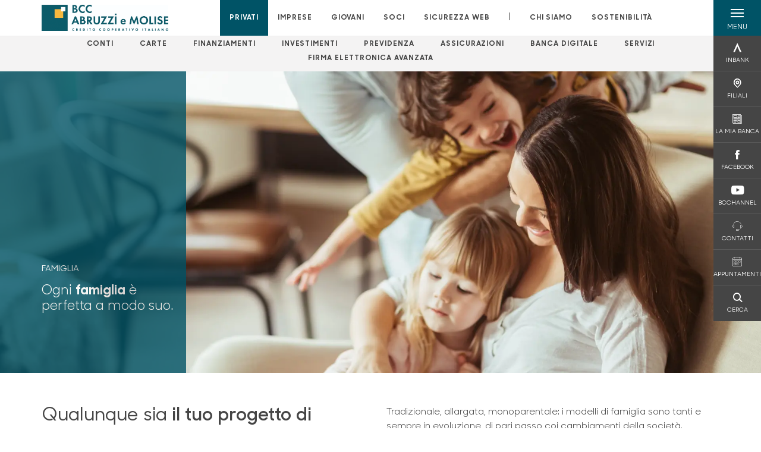

--- FILE ---
content_type: text/html; charset=utf-8
request_url: https://www.bccabruzziemolise.it/privati/progetti-di-vita/pensare-alla-mia-famiglia/
body_size: 21246
content:



    <!doctype html>
    <html class="no-js" lang="it" xml:lang="it" xmlns="http://www.w3.org/1999/xhtml">
    <head>


        
        <script>window.dataLayer = window.dataLayer || [];</script>
            <!-- Google Tag Manager -->
            <script>
                (function (w, d, s, l, i) {
                    w[l] = w[l] || []; w[l].push({
                        'gtm.start':
                            new Date().getTime(), event: 'gtm.js'
                    }); var f = d.getElementsByTagName(s)[0],
                        j = d.createElement(s), dl = l != 'dataLayer' ? '&l=' + l : ''; j.async = true; j.src =
                            'https://www.googletagmanager.com/gtm.js?id=' + i + dl; f.parentNode.insertBefore(j, f);
                })(window, document, 'script', 'dataLayer', 'GTM-W4PJ3CC');
            </script>
            <!-- End Google Tag Manager -->

        

        <title>Pensare alla mia famiglia - BCC Abruzzi e Molise</title>
        <meta charset="utf-8">
            <meta name="keywords" content="famiglia, famiglie, progetto, progetti, progetto di vita, soluzione, soluzioni, vita, prodotti famiglia, futuro, protezione, nucleo familiare, persone, sicurezza, serenit&#xE0;, tranquillit&#xE0;, vicinanza, cura, bcc, banca, cassa rurale, casse rurali, conti correnti privati, mutui, mutuo, finanziamento, finanziamenti, prestito personale, prestiti personali, polizza famiglia, polizza, assicurazione, previdenza, fondo pensione, investimento, investimenti, inbank, carta di credito, carta di debito, banca della comunit&#xE0;" />
            <meta name="description" content="Conosci i nostri prodotti dedicati alla famiglia? Qui puoi scoprire i prodotti e scegliere la soluzione pi&#xF9; adatta a te" />
        <meta http-equiv="X-UA-Compatible" content="IE=edge">
        <meta name="viewport" content="width=device-width,initial-scale=1">

        <style>

    @font-face {
        font-family: 'Sharp Sans No1';
        src: url('/Assets/dist/fonts/SharpSansNoOne-Bold.eot');
        src: url('/Assets/dist/fonts/SharpSansNoOne-Bold.eot?#iefix') format('embedded-opentype'), url('/Assets/dist/fonts/SharpSansNoOne-Bold.woff2') format('woff2'), url('/Assets/dist/fonts/SharpSansNoOne-Bold.woff') format('woff'), url('/Assets/dist/fonts/SharpSansNoOne-Bold.ttf') format('truetype'), url('/Assets/dist/fonts/SharpSansNoOne-Bold.svg#SharpSansNoOne-Bold') format('svg');
        font-weight: bold;
        font-style: normal;
        font-display: swap;
    }

    @font-face {
        font-family: 'Sharp Sans No1';
        src: url('/Assets/dist/fonts/SharpSansNoOne-SemiBold.eot');
        src: url('/Assets/dist/fonts/SharpSansNoOne-SemiBold.eot?#iefix') format('embedded-opentype'), url('/Assets/dist/fonts/SharpSansNoOne-SemiBold.woff2') format('woff2'), url('/Assets/dist/fonts/SharpSansNoOne-SemiBold.woff') format('woff'), url('/Assets/dist/fonts/SharpSansNoOne-SemiBold.ttf') format('truetype'), url('/Assets/dist/fonts/SharpSansNoOne-SemiBold.svg#SharpSansNoOne-SemiBold') format('svg');
        font-weight: 600;
        font-style: normal;
        font-display: swap;
    }

    @font-face {
        font-family: 'Sharp Sans No1';
        src: url('/Assets/dist/fonts/SharpSansNoOne-Medium.eot');
        src: url('/Assets/dist/fonts/SharpSansNoOne-Medium.eot?#iefix') format('embedded-opentype'), url('/Assets/dist/fonts/SharpSansNoOne-Medium.woff2') format('woff2'), url('/Assets/dist/fonts/SharpSansNoOne-Medium.woff') format('woff'), url('/Assets/dist/fonts/SharpSansNoOne-Medium.ttf') format('truetype'), url('/Assets/dist/fonts/SharpSansNoOne-Medium.svg#SharpSansNoOne-Medium') format('svg');
        font-weight: 500;
        font-style: normal;
        font-display: swap;
    }

    @font-face {
        font-family: 'Sharp Sans No1';
        src: url('/Assets/dist/fonts/SharpSansNoOne-UltraThin.eot');
        src: url('/Assets/dist/fonts/SharpSansNoOne-UltraThin.eot?#iefix') format('embedded-opentype'), url('/Assets/dist/fonts/SharpSansNoOne-UltraThin.woff2') format('woff2'), url('/Assets/dist/fonts/SharpSansNoOne-UltraThin.woff') format('woff'), url('/Assets/dist/fonts/SharpSansNoOne-UltraThin.ttf') format('truetype'), url('/Assets/dist/fonts/SharpSansNoOne-UltraThin.svg#SharpSansNoOne-UltraThin') format('svg');
        font-weight: 100;
        font-style: normal;
        font-display: swap;
    }

    @font-face {
        font-family: 'Sharp Sans No1';
        src: url('/Assets/dist/fonts/SharpSansNoOne-Light.eot');
        src: url('/Assets/dist/fonts/SharpSansNoOne-Light.eot?#iefix') format('embedded-opentype'), url('/Assets/dist/fonts/SharpSansNoOne-Light.woff2') format('woff2'), url('/Assets/dist/fonts/SharpSansNoOne-Light.woff') format('woff'), url('/Assets/dist/fonts/SharpSansNoOne-Light.ttf') format('truetype'), url('/Assets/dist/fonts/SharpSansNoOne-Light.svg#SharpSansNoOne-Light') format('svg');
        font-weight: 300;
        font-style: normal;
        font-display: swap;
    }

    @font-face {
        font-family: 'Sharp Sans No1';
        src: url('/Assets/dist/fonts/SharpSansNoOne-Regular.eot');
        src: url('/Assets/dist/fonts/SharpSansNoOne-Regular.eot?#iefix') format('embedded-opentype'), url('/Assets/dist/fonts/SharpSansNoOne-Regular.woff2') format('woff2'), url('/Assets/dist/fonts/SharpSansNoOne-Regular.woff') format('woff'), url('/Assets/dist/fonts/SharpSansNoOne-Regular.ttf') format('truetype'), url('/Assets/dist/fonts/SharpSansNoOne-Regular.svg#SharpSansNoOne-Regular') format('svg');
        font-weight: normal;
        font-style: normal;
        font-display: swap;
    }
</style>

        


        

            
    <link rel="shortcut icon" type="image/x-icon" href="https://www.bccabruzziemolise.it/media/3481/pittogramma-positivo.png?v=3">

        <!-- styles -->


        <link rel="stylesheet" href="/Assets/dist/css/style.min.css?v=2026gen19_1152">



            <link rel="stylesheet" type="text/css" href="/css/14/BankColorStyleCss" />
        


        
        <!-- scripts -->
        <script src="/Assets/dist/js/vendor/jquery.min.js"></script>

        <script type="text/javascript">
            if (/MSIE \d|Trident.*rv:/.test(navigator.userAgent)) {
                var s = document.createElement("script");
                s.type = "text/javascript";
                s.src = "/Assets/dist/js/animate-style-fix.min.js";
                $("head").append(s);

                //custom polyfills for IE
                var polyfillScript = document.createElement("script");
                polyfillScript.type = "text/javascript";
                polyfillScript.src = "/Assets/dist/js/custom-polyfills.min.js";
                $("head").append(polyfillScript);
            }
            else {
                            var s = document.createElement("script");
                s.type = "text/javascript";
                s.src = "/Assets/dist/js/animate.min.js";
                $("head").append(s);
            }
        </script>

        <script src="/Scripts/moment.min.js"></script>
        <script src="/Scripts/moment-with-locales.min.js"></script>
        <script async src="/Assets/dist/js/vendor/date-time-picker.js"></script>
        <script async src="/Assets/dist/js/vendor/pignose.calendar.min.js"></script>
        <script async src="/Assets/dist/js/vendor/chart.min.js"></script>



        <!-- script for Accordion, refresh sidemenu area after open -->
        <script>
            'use strict';

            function setAccordionCollapseEvents(accordionId) {
                $(document).ready(function () {
                    $(accordionId).on('shown.bs.collapse',
                        function () {
                            // refresh sidemenu duration
                            refreshSidemenuDuration();
                        });
                    $(accordionId).on('hidden.bs.collapse',
                        function () {
                            // refresh sidemenu duration
                            refreshSidemenuDuration();
                        });
                });
            }
        </script>

        <script src="https://player.vimeo.com/api/player.js"></script>
        <script src="https://www.youtube.com/iframe_api"></script>


        <style>
            .rte a {
                text-decoration: underline;
            }
        </style>        
    </head>

    <body class="content-24866 template-world-page home-privati page-pensare-alla-mia-famiglia" data-file-version="2026gen19_1152">

        <!-- header -->
            





<header class="no-print">

    <a href="#content" id="skipper" class="sr-only sr-only-focusable">Salta al contenuto principale</a>

    <nav class="nav__main-menu d-flex justify-content-between" aria-label="Menu Principale">
        <div class="position-relative">
            <a class="logo-link d-flex h-100 align-items-center " href="/" aria-label="Home BCC Abruzzi e Molise">
                <img height="35" class="logo px-2 py-lg-2 px-lg-0 img-fluid" src="/media/26201/4bccabrmol_nov2021.jpg" alt="Logo BCC Abruzzi e Molise" />
            </a>
        </div>
        <div class="d-flex justify-content-center w-100 position-relative">
            <ul class="mb-0 p-0 position-relative h-100 d-none d-lg-flex text-center" tabindex="0" role="menu">
                            <li class="d-flex align-items-center h-100 position-relative nav__main-menu-link nav__main-menu-link--active" role="none">
                                <a role="menuitem" href="/privati/" class="nav-size stretched-link mx-lg-2 mx-xl-3" aria-label="Apre la pagina PRIVATI">PRIVATI</a>
                            </li>
                            <li class="d-flex align-items-center h-100 position-relative nav__main-menu-link " role="none">
                                <a role="menuitem" href="/imprese/" class="nav-size stretched-link mx-lg-2 mx-xl-3" aria-label="Apre la pagina IMPRESE">IMPRESE</a>
                            </li>
                            <li class="d-flex align-items-center h-100 position-relative nav__main-menu-link " role="none">
                                <a role="menuitem" href="/giovani/" class="nav-size stretched-link mx-lg-2 mx-xl-3" aria-label="Apre la pagina GIOVANI">GIOVANI</a>
                            </li>
                            <li class="d-flex align-items-center h-100 position-relative nav__main-menu-link " role="none">
                                <a role="menuitem" href="/soci/" class="nav-size stretched-link mx-lg-2 mx-xl-3" aria-label="Apre la pagina SOCI">SOCI</a>
                            </li>
                            <li class="d-flex align-items-center h-100 position-relative nav__main-menu-link " role="none">
                                <a role="menuitem" href="/sicurezza-web/" class="nav-size stretched-link mx-lg-2 mx-xl-3" aria-label="Apre la pagina SICUREZZA WEB">SICUREZZA WEB</a>
                            </li>

                <li class="d-flex d-flex align-items-center h-100 position-relative" aria-hidden="true"><p class="h5 mb-0 mx-lg-2 mx-xl-3" aria-hidden="true" style="top: -2px; position: relative;">|</p></li>

                    <li role="none" class="d-flex align-items-center h-100 position-relative nav__main-menu-link ">
                        <a role="menuitem" href="/chi-siamo/" class="nav-size stretched-link mx-lg-2 mx-xl-3">CHI SIAMO</a>
                    </li>
                <li class="d-flex d-flex align-items-center h-100 position-relative nav__main-menu-link "><a href="/sostenibilita/"  class="nav-size stretched-link mx-lg-2 mx-xl-3 ">SOSTENIBILITÀ</a></li>

            </ul>
        </div>
        <div id="hamburger" class="hamburger hamburger--dx" aria-expanded="false" aria-label="Apri menu" role="button">
            <div class="hamburger-content">
                <div class="hamburger-line">
                    <span></span>
                    <span></span>
                    <span></span>
                    <span></span>
                </div>
                <span class="h6 position-absolute etichetta-menu" aria-hidden="true">MENU</span>
                <span class="h6 position-absolute etichetta-chiudi" aria-hidden="true">CHIUDI</span>
            </div>
        </div>
        <nav class="right-menu hamburger--dx right-menu--dark utility-menu" aria-label="Menu destra" tabindex="0">
            <span class="sr-only">menu destra verticale</span>
                    <div class="utility-menu__box box d-flex justify-content-center align-items-center
                          
                          ">

                        <a href="https://www.inbank.it/go/cms/08968.htm"
                             target=_blank
                            >

                            <div class="utility-menu__icon d-flex align-items-center justify-content-center flex-column w-100 h-100">
                                <p class="icon-Inbank mb-2"></p>
                                <span class="h6 text-center">INBANK</span>
                            </div>
                            <div class="utility-menu__label d-flex justify-content-end">
                                <div class="utility-menu__text d-flex justify-content-end">
                                    <span aria-hidden="true" class="h6 ">INBANK</span>
                                </div>
                            </div>
                        </a>
                    </div>
                    <div class="utility-menu__box box d-flex justify-content-center align-items-center
                          
                          ">

                        <a href="/filiali/"
                            
                            >

                            <div class="utility-menu__icon d-flex align-items-center justify-content-center flex-column w-100 h-100">
                                <p class="icon-Filiali mb-2"></p>
                                <span class="h6 text-center">FILIALI</span>
                            </div>
                            <div class="utility-menu__label d-flex justify-content-end">
                                <div class="utility-menu__text d-flex justify-content-end">
                                    <span aria-hidden="true" class="h6 ">FILIALI</span>
                                </div>
                            </div>
                        </a>
                    </div>
                    <div class="utility-menu__box box d-flex justify-content-center align-items-center
                          
                          ">

                        <a href="/soci/house-organ/"
                            
                            >

                            <div class="utility-menu__icon d-flex align-items-center justify-content-center flex-column w-100 h-100">
                                <p class="icon-news mb-2"></p>
                                <span class="h6 text-center">LA MIA BANCA</span>
                            </div>
                            <div class="utility-menu__label d-flex justify-content-end">
                                <div class="utility-menu__text d-flex justify-content-end">
                                    <span aria-hidden="true" class="h6 ">LA MIA BANCA</span>
                                </div>
                            </div>
                        </a>
                    </div>
                    <div class="utility-menu__box box d-flex justify-content-center align-items-center
                          
                          ">

                        <a href="https://www.facebook.com/bccsangro.it"
                             target=_blank
                            >

                            <div class="utility-menu__icon d-flex align-items-center justify-content-center flex-column w-100 h-100">
                                <p class="icon-facebook mb-2"></p>
                                <span class="h6 text-center">FACEBOOK</span>
                            </div>
                            <div class="utility-menu__label d-flex justify-content-end">
                                <div class="utility-menu__text d-flex justify-content-end">
                                    <span aria-hidden="true" class="h6 ">FACEBOOK</span>
                                </div>
                            </div>
                        </a>
                    </div>
                    <div class="utility-menu__box box d-flex justify-content-center align-items-center
                          
                          ">

                        <a href="https://www.bcchannel.it"
                             target=_blank
                            >

                            <div class="utility-menu__icon d-flex align-items-center justify-content-center flex-column w-100 h-100">
                                <p class="icon-Youtube mb-2"></p>
                                <span class="h6 text-center">BCCHANNEL</span>
                            </div>
                            <div class="utility-menu__label d-flex justify-content-end">
                                <div class="utility-menu__text d-flex justify-content-end">
                                    <span aria-hidden="true" class="h6 ">BCCHANNEL</span>
                                </div>
                            </div>
                        </a>
                    </div>
                    <div class="utility-menu__box box d-flex justify-content-center align-items-center
                          
                          ">

                        <a href="/contatti/"
                            
                            >

                            <div class="utility-menu__icon d-flex align-items-center justify-content-center flex-column w-100 h-100">
                                <p class="icon-assistenza mb-2"></p>
                                <span class="h6 text-center">CONTATTI</span>
                            </div>
                            <div class="utility-menu__label d-flex justify-content-end">
                                <div class="utility-menu__text d-flex justify-content-end">
                                    <span aria-hidden="true" class="h6 ">CONTATTI</span>
                                </div>
                            </div>
                        </a>
                    </div>
                    <div class="utility-menu__box box d-flex justify-content-center align-items-center
                          
                          ">

                        <a href="/appuntamenti/"
                            
                            >

                            <div class="utility-menu__icon d-flex align-items-center justify-content-center flex-column w-100 h-100">
                                <p class="icon-calendario mb-2"></p>
                                <span class="h6 text-center">APPUNTAMENTI</span>
                            </div>
                            <div class="utility-menu__label d-flex justify-content-end">
                                <div class="utility-menu__text d-flex justify-content-end">
                                    <span aria-hidden="true" class="h6 ">APPUNTAMENTI</span>
                                </div>
                            </div>
                        </a>
                    </div>
                    <div class="utility-menu__box box d-flex justify-content-center align-items-center
                          
                          ">

                        <a href="/ricerca/"
                            
                             id=Cerca>

                            <div class="utility-menu__icon d-flex align-items-center justify-content-center flex-column w-100 h-100">
                                <p class="icon-Cerca mb-2"></p>
                                <span class="h6 text-center">CERCA</span>
                            </div>
                            <div class="utility-menu__label d-flex justify-content-end">
                                <div class="utility-menu__text d-flex justify-content-end">
                                    <span aria-hidden="true" class="h6 ">CERCA</span>
                                </div>
                            </div>
                        </a>
                    </div>

        </nav>
    </nav>
    <nav class="top-menu d-none d-lg-flex justify-content-center align-items-center" aria-label="Menu secondario">
        <div class="container-fluid h-100 d-none d-lg-block">
            <div class="row h-100 align-items-center">
                <div class="col-12">
                        <ul class="p-0 m-0 cl-effect-5" role="menu" aria-label="menu secondario">
                                        <li class="d-inline-block" role="none">
                                            <a class="flip-text nav-size mx-lg-2 mx-xl-3 " role="menuitem" aria-label="Apre la pagina CONTI" href="/privati/conti-e-depositi/">
                                                <span class="front">CONTI</span>
                                                <span aria-hidden="true" class="hover">CONTI</span>
                                            </a>
                                        </li>
                                        <li class="d-inline-block" role="none">
                                            <a class="flip-text nav-size mx-lg-2 mx-xl-3 " role="menuitem" aria-label="Apre la pagina CARTE" href="/privati/carte/">
                                                <span class="front">CARTE</span>
                                                <span aria-hidden="true" class="hover">CARTE</span>
                                            </a>
                                        </li>
                                        <li class="d-inline-block" role="none">
                                            <a class="flip-text nav-size mx-lg-2 mx-xl-3 " role="menuitem" aria-label="Apre la pagina FINANZIAMENTI" href="/privati/finanziamenti/">
                                                <span class="front">FINANZIAMENTI</span>
                                                <span aria-hidden="true" class="hover">FINANZIAMENTI</span>
                                            </a>
                                        </li>
                                        <li class="d-inline-block" role="none">
                                            <a class="flip-text nav-size mx-lg-2 mx-xl-3 " role="menuitem" aria-label="Apre la pagina INVESTIMENTI" href="/privati/investimenti/">
                                                <span class="front">INVESTIMENTI</span>
                                                <span aria-hidden="true" class="hover">INVESTIMENTI</span>
                                            </a>
                                        </li>
                                        <li class="d-inline-block" role="none">
                                            <a class="flip-text nav-size mx-lg-2 mx-xl-3 " role="menuitem" aria-label="Apre la pagina PREVIDENZA" href="/privati/previdenza/">
                                                <span class="front">PREVIDENZA</span>
                                                <span aria-hidden="true" class="hover">PREVIDENZA</span>
                                            </a>
                                        </li>
                                        <li class="d-inline-block" role="none">
                                            <a class="flip-text nav-size mx-lg-2 mx-xl-3 " role="menuitem" aria-label="Apre la pagina ASSICURAZIONI" href="/privati/assicurazioni/">
                                                <span class="front">ASSICURAZIONI</span>
                                                <span aria-hidden="true" class="hover">ASSICURAZIONI</span>
                                            </a>
                                        </li>
                                        <li class="d-inline-block" role="none">
                                            <a class="flip-text nav-size mx-lg-2 mx-xl-3 " role="menuitem" aria-label="Apre la pagina BANCA DIGITALE" href="/privati/banca-digitale/">
                                                <span class="front">BANCA DIGITALE</span>
                                                <span aria-hidden="true" class="hover">BANCA DIGITALE</span>
                                            </a>
                                        </li>
                                        <li class="d-inline-block" role="none">
                                            <a class="flip-text nav-size mx-lg-2 mx-xl-3 " role="menuitem" aria-label="Apre la pagina SERVIZI" href="/privati/servizi/">
                                                <span class="front">SERVIZI</span>
                                                <span aria-hidden="true" class="hover">SERVIZI</span>
                                            </a>
                                        </li>
                                        <li class="d-inline-block" role="none">
                                            <a class="flip-text nav-size mx-lg-2 mx-xl-3 " role="menuitem" aria-label="Apre la pagina FIRMA ELETTRONICA AVANZATA" href="/privati/firma-elettronica-avanzata/">
                                                <span class="front">FIRMA ELETTRONICA AVANZATA</span>
                                                <span aria-hidden="true" class="hover">FIRMA ELETTRONICA AVANZATA</span>
                                            </a>
                                        </li>
                        </ul>
                </div>
            </div>
        </div>
    </nav>

    <div id="layer" class="layer-menu">
        <!-- layer mobile -->
        <div class="layer-menu-mobile d-block d-lg-none p-0 h-100">
            <div class="d-flex flex-column justify-content-between h-100">
                <div class="position-relative">
                    <div class="container-fluid utility-menu utility-menu-slider p-0 m-0 w-100">
                        <ul class="d-inline-flex list-unstyled m-0">
                                    <li>
                                        <a href="https://www.inbank.it/go/cms/08968.htm" class="box d-flex justify-content-center align-items-center " target=_blank>
                                            <div class="text-center">
                                                <p class="icon-Inbank mb-2"></p>
                                                <span class="h6">INBANK</span>
                                            </div>
                                        </a>
                                    </li>
                                    <li>
                                        <a href="/filiali/" class="box d-flex justify-content-center align-items-center " >
                                            <div class="text-center">
                                                <p class="icon-Filiali mb-2"></p>
                                                <span class="h6">FILIALI</span>
                                            </div>
                                        </a>
                                    </li>
                                    <li>
                                        <a href="/soci/house-organ/" class="box d-flex justify-content-center align-items-center " >
                                            <div class="text-center">
                                                <p class="icon-news mb-2"></p>
                                                <span class="h6">LA MIA BANCA</span>
                                            </div>
                                        </a>
                                    </li>
                                    <li>
                                        <a href="https://www.facebook.com/bccsangro.it" class="box d-flex justify-content-center align-items-center " target=_blank>
                                            <div class="text-center">
                                                <p class="icon-facebook mb-2"></p>
                                                <span class="h6">FACEBOOK</span>
                                            </div>
                                        </a>
                                    </li>
                                    <li>
                                        <a href="https://www.bcchannel.it" class="box d-flex justify-content-center align-items-center " target=_blank>
                                            <div class="text-center">
                                                <p class="icon-Youtube mb-2"></p>
                                                <span class="h6">BCCHANNEL</span>
                                            </div>
                                        </a>
                                    </li>
                                    <li>
                                        <a href="/contatti/" class="box d-flex justify-content-center align-items-center " >
                                            <div class="text-center">
                                                <p class="icon-assistenza mb-2"></p>
                                                <span class="h6">CONTATTI</span>
                                            </div>
                                        </a>
                                    </li>
                                    <li>
                                        <a href="/appuntamenti/" class="box d-flex justify-content-center align-items-center " >
                                            <div class="text-center">
                                                <p class="icon-calendario mb-2"></p>
                                                <span class="h6">APPUNTAMENTI</span>
                                            </div>
                                        </a>
                                    </li>
                                    <li>
                                        <a href="/ricerca/" class="box d-flex justify-content-center align-items-center " >
                                            <div class="text-center">
                                                <p class="icon-Cerca mb-2"></p>
                                                <span class="h6">CERCA</span>
                                            </div>
                                        </a>
                                    </li>
                        </ul>
                    </div>
                    <div class="position-relative">
                        <div class="layer-menu-mobile-content">
                            <div class="accordion-sezioni" id="accordion-sezioni">
                                        <div class="accordion-sezioni-header" id="accordion-sezioni-heading-24794">
                                            <p class="h4">
                                                <button  data-toggle="collapse" data-target="#accordion-sezioni-collapse-24794" aria-expanded="true"
                                                        aria-controls="accordion-sezioni-collapse-24794">

                                                    Privati
                                                    <span class="icon-ctrl-right accordion-sezioni-header__icon"></span>

                                                </button>
                                            </p>
                                        </div>
                                        <div id="accordion-sezioni-collapse-24794" class="collapse col-12" role="region"
                                            aria-labelledby="accordion-sezioni-heading-24794"
                                            data-parent="#accordion-sezioni">
                                            <div class="accordion-sezioni-body">
                                                <ul class="m-0">
                                                    <!-- link home -->
                                                    <li><a class="h4" href="/privati/">Privati</a></li>

                                                            <li>
                                                                    <a href="/privati/conti-e-depositi/" class="h4">Conti</a>
                                                            </li>
                                                            <li>
                                                                    <a href="/privati/carte/" class="h4">Carte</a>
                                                            </li>
                                                            <li>
                                                                    <a href="/privati/finanziamenti/" class="h4">Finanziamenti</a>
                                                            </li>
                                                            <li>
                                                                    <a href="/privati/investimenti/" class="h4">Investimenti</a>
                                                            </li>
                                                            <li>
                                                                    <a href="/privati/previdenza/" class="h4">Previdenza</a>
                                                            </li>
                                                            <li>
                                                                    <a href="/privati/assicurazioni/" class="h4">Assicurazioni</a>
                                                            </li>
                                                            <li>
                                                                    <a href="/privati/banca-digitale/" class="h4">Banca digitale</a>
                                                            </li>
                                                            <li>
                                                                    <a href="/privati/servizi/" class="h4">Servizi</a>
                                                            </li>
                                                            <li>
                                                                    <a href="/privati/firma-elettronica-avanzata/" class="h4">Firma Elettronica Avanzata</a>
                                                            </li>
                                                </ul>
                                            </div>
                                        </div>
                                        <div class="accordion-sezioni-header" id="accordion-sezioni-heading-24872">
                                            <p class="h4">
                                                <button  data-toggle="collapse" data-target="#accordion-sezioni-collapse-24872" aria-expanded="true"
                                                        aria-controls="accordion-sezioni-collapse-24872">

                                                    Imprese
                                                    <span class="icon-ctrl-right accordion-sezioni-header__icon"></span>

                                                </button>
                                            </p>
                                        </div>
                                        <div id="accordion-sezioni-collapse-24872" class="collapse col-12" role="region"
                                            aria-labelledby="accordion-sezioni-heading-24872"
                                            data-parent="#accordion-sezioni">
                                            <div class="accordion-sezioni-body">
                                                <ul class="m-0">
                                                    <!-- link home -->
                                                    <li><a class="h4" href="/imprese/">Imprese</a></li>

                                                            <li>
                                                                    <a href="/imprese/conti/" class="h4">Conti</a>
                                                            </li>
                                                            <li>
                                                                    <a href="/imprese/carte/" class="h4">Carte</a>
                                                            </li>
                                                            <li>
                                                                    <a href="/imprese/finanziamenti/" class="h4">Finanziamenti</a>
                                                            </li>
                                                            <li>
                                                                    <a href="/imprese/investimenti/" class="h4">Investimenti</a>
                                                            </li>
                                                            <li>
                                                                    <a href="/imprese/assicurazioni/" class="h4">Assicurazioni</a>
                                                            </li>
                                                            <li>
                                                                        <a href="/privati/servizi/procedura-cai/"  class="h4">CAI</a>
                                                            </li>
                                                            <li>
                                                                    <a href="/imprese/servizi-digitali/" class="h4">Servizi digitali</a>
                                                            </li>
                                                            <li>
                                                                    <a href="/imprese/pnrr/" class="h4">PNRR</a>
                                                            </li>
                                                            <li>
                                                                    <a href="/imprese/agribusiness/" class="h4">Agribusiness</a>
                                                            </li>
                                                </ul>
                                            </div>
                                        </div>
                                        <div class="accordion-sezioni-header" id="accordion-sezioni-heading-61448">
                                            <p class="h4">
                                                <button  data-toggle="collapse" data-target="#accordion-sezioni-collapse-61448" aria-expanded="true"
                                                        aria-controls="accordion-sezioni-collapse-61448">

                                                    Giovani
                                                    <span class="icon-ctrl-right accordion-sezioni-header__icon"></span>

                                                </button>
                                            </p>
                                        </div>
                                        <div id="accordion-sezioni-collapse-61448" class="collapse col-12" role="region"
                                            aria-labelledby="accordion-sezioni-heading-61448"
                                            data-parent="#accordion-sezioni">
                                            <div class="accordion-sezioni-body">
                                                <ul class="m-0">
                                                    <!-- link home -->
                                                    <li><a class="h4" href="/giovani/">Giovani</a></li>

                                                            <li>
                                                            </li>
                                                            <li>
                                                                    <a href="/giovani/conti-per-giovani/" class="h4">Conti per  Giovani</a>
                                                            </li>
                                                            <li>
                                                                    <a href="/giovani/finanziamenti-per-giovani/" class="h4">Finanziamenti per Giovani</a>
                                                            </li>
                                                            <li>
                                                                        <a href="/privati/finanziamenti/mutuo-prima-casa-giovani/"  class="h4">Mutuo Prima Casa Giovani</a>
                                                            </li>
                                                            <li>
                                                            </li>
                                                            <li>
                                                            </li>
                                                            <li>
                                                                        <a href="/privati/conti-e-depositi/risparmiolandia-0-10/"  class="h4">Risparmiolandia</a>
                                                            </li>
                                                            <li>
                                                                        <a href="/selezionepersonale/"  class="h4">Selezione di Personale</a>
                                                            </li>
                                                </ul>
                                            </div>
                                        </div>
                                        <div class="accordion-sezioni-header" id="accordion-sezioni-heading-24911">
                                            <p class="h4">
                                                <button  data-toggle="collapse" data-target="#accordion-sezioni-collapse-24911" aria-expanded="true"
                                                        aria-controls="accordion-sezioni-collapse-24911">

                                                    Soci
                                                    <span class="icon-ctrl-right accordion-sezioni-header__icon"></span>

                                                </button>
                                            </p>
                                        </div>
                                        <div id="accordion-sezioni-collapse-24911" class="collapse col-12" role="region"
                                            aria-labelledby="accordion-sezioni-heading-24911"
                                            data-parent="#accordion-sezioni">
                                            <div class="accordion-sezioni-body">
                                                <ul class="m-0">
                                                    <!-- link home -->
                                                    <li><a class="h4" href="/soci/">Soci</a></li>

                                                            <li>
                                                                    <a href="/soci/come-diventare/" class="h4">Come diventare</a>
                                                            </li>
                                                            <li>
                                                                    <a href="/soci/diritti-e-doveri/" class="h4">Diritti e Doveri</a>
                                                            </li>
                                                            <li>
                                                                    <a href="/soci/prodotti/" class="h4">Prodotti</a>
                                                            </li>
                                                            <li>
                                                                    <a href="/soci/house-organ/" class="h4">House organ</a>
                                                            </li>
                                                            <li>
                                                                    <a href="/soci/investiamonelterritorio/" class="h4">InvestiamoNelTerritorio</a>
                                                            </li>
                                                            <li>
                                                                    <a href="/soci/compagine-sociale/" class="h4">Compagine sociale</a>
                                                            </li>
                                                            <li>
                                                                        <a href="/selezionepersonale/"  class="h4">Selezione di Personale</a>
                                                            </li>
                                                </ul>
                                            </div>
                                        </div>
                                        <div class="accordion-sezioni-header" id="accordion-sezioni-heading-455347">
                                            <p class="h4">
                                                <button  data-toggle="collapse" data-target="#accordion-sezioni-collapse-455347" aria-expanded="true"
                                                        aria-controls="accordion-sezioni-collapse-455347">

                                                    Sicurezza web
                                                    <span class="icon-ctrl-right accordion-sezioni-header__icon"></span>

                                                </button>
                                            </p>
                                        </div>
                                        <div id="accordion-sezioni-collapse-455347" class="collapse col-12" role="region"
                                            aria-labelledby="accordion-sezioni-heading-455347"
                                            data-parent="#accordion-sezioni">
                                            <div class="accordion-sezioni-body">
                                                <ul class="m-0">
                                                    <!-- link home -->
                                                    <li><a class="h4" href="/sicurezza-web/">Sicurezza web</a></li>

                                                            <li>
                                                                    <a href="/sicurezza-web/le-principali-frodi/" class="h4">Le principali frodi</a>
                                                            </li>
                                                            <li>
                                                                    <a href="/sicurezza-web/carte-di-pagamento/" class="h4">Carte di pagamento</a>
                                                            </li>
                                                            <li>
                                                                    <a href="/sicurezza-web/sicurezza-inbank/" class="h4">Sicurezza Inbank</a>
                                                            </li>
                                                            <li>
                                                                    <a href="/sicurezza-web/approfondimenti/" class="h4">Approfondimenti</a>
                                                            </li>
                                                            <li>
                                                                    <a href="/sicurezza-web/i-navigati/" class="h4">I Navigati</a>
                                                            </li>
                                                            <li>
                                                                    <a href="/sicurezza-web/sicurezza-imprese/" class="h4">Sicurezza imprese</a>
                                                            </li>
                                                            <li>
                                                                    <a href="/sicurezza-web/bonifici-istantanei/" class="h4">Bonifici istantanei</a>
                                                            </li>
                                                </ul>
                                            </div>
                                        </div>
                                
                            </div>
                            <div class="accordion-sezioni" id="accordion-chi-siamo">
                                    <div class="accordion-sezioni-header" id="accordion-sezioni-heading-24918">
                                        <p class="h4">
                                            <button data-toggle="collapse" data-target="#accordion-sezioni-collapse-24918" aria-expanded="true"
                                                    aria-controls="accordion-sezioni-collapse-24918">

                                                Chi siamo
                                                <span class="icon-ctrl-right accordion-sezioni-header__icon"></span>

                                            </button>
                                        </p>

                                    </div>
                                    <div id="accordion-sezioni-collapse-24918" class="collapse col-12" role="region"
                                        aria-labelledby="accordion-sezioni-heading-24918"
                                        data-parent="#accordion-chi-siamo">
                                        <div class="accordion-sezioni-body">
                                            <ul class="m-0">
                                                <!-- link home -->
                                                <li><a class="h4" href="/chi-siamo/">Chi siamo</a></li>
                                                        <li>
                                                                <a href="/chi-siamo/chi-siamo-bcc/" class="h4">Chi siamo BCC</a>
                                                        </li>
                                                        <li>
                                                                <a href="/chi-siamo/gruppo/" class="h4">Gruppo</a>
                                                        </li>
                                                        <li>
                                                                <a href="/chi-siamo/territorio/" class="h4">Territorio</a>
                                                        </li>
                                                        <li>
                                                                <a href="/chi-siamo/media/" class="h4">Media</a>
                                                        </li>
                                                        <li>
                                                                <a href="/chi-siamo/organi-sociali-e-direzione/" class="h4">Organi sociali e Direzione</a>
                                                        </li>
                                                        <li>
                                                                <a href="/chi-siamo/documenti-societari/" class="h4">Documenti societari</a>
                                                        </li>
                                                        <li>
                                                                <a href="/chi-siamo/iniziative/" class="h4">Iniziative</a>
                                                        </li>
                                                        <li>
                                                                <a href="/chi-siamo/codice-etico/" class="h4">Codice Etico</a>
                                                        </li>

                                            </ul>
                                        </div>
                                    </div>
                                <div class="menu-informativo"><a class="h4" href="/sostenibilita/" >Sostenibilità</a></div>
                            </div>
                            <div class="menu-informativo">
                                                <a class="h4" href="/contatti/">Contatti</a>
                                                <a class="h4" href="/news/">News</a>
                            </div>
                        </div>
                        <div class="submenu-layer">
                        </div>
                    </div>
                </div>

                <div class="container informazioni-banca">

                    <div class="row my-4">
                        <div class="col-12">
                                <p class="nome-banca h4 h-bold text-primary-2 mb-2">BCC Abruzzi e Molise</p>
                                    <p class="text-dark mb-2">
                                        Via Brigata Alpina Julia, 6 <br />
                                        66041,  Atessa,  CH,  Italia
                                    </p>
                                    <p class="text-dark d-block mb-2">
                                        Telefono:&nbsp;
0872 85931                                    </p>
                                    <p class="text-dark mb-2">
                                        PEC:&nbsp;
<a class="no-underline" href="mailto:bccabruzziemolise@pec.it" title="pec">bccabruzziemolise@pec.it</a>                                    </p>
                                            <p class="text-dark mb-2">
                                                Filo Diretto: http://www.bccabruzziemolise.it/contatti/
                                            </p>
                                    <ul class="list-unstyled m-0 pt-1">
                                                <li class="d-inline-block">
                                                    <a href="https://www.bcchannel.it/" target="_blank"
                                                       class="text-primary-2 mr-3 text-center" aria-label="canale youtube">
                                                        <span class="icon-Youtube social-icon"></span>
                                                    </a>
                                                </li>
                                                <li class="d-inline-block">
                                                    <a href="https://www.facebook.com/bccabruzziemolise.it" target="_blank"
                                                       class="text-primary-2 mr-3 text-center" aria-label="pagina facebook">
                                                        <span class="icon-facebook social-icon"></span>
                                                    </a>
                                                </li>
                                    </ul>
                        </div>
                    </div>
                </div>
            </div>
        </div>

        <!-- layer desktop -->
        <div class="container-fluid d-none d-lg-block layer-menu-desktop h-100 m-0 p-0">
            <div class="row row-cols-4 h-100">
                <div class="col col--padding d-flex flex-column justify-content-between" style="background-color: white;">
                    <ul class="layer-menu-desktop__menu p-0 m-0 nav flex-column nav-pills" id="v-pills-tab" role="menu">
                                <li role="none">
                                    <a class="h2 nav-tab-link active" id="v-pills-24794-tab" role="menuitem" aria-label="Apre la pagina Privati" data-toggle="pill" href="#v-pills-24794" aria-controls="v-pills-24794">Privati</a>
                                </li>
                                <li role="none">
                                    <a class="h2 nav-tab-link " id="v-pills-24872-tab" role="menuitem" aria-label="Apre la pagina Imprese" data-toggle="pill" href="#v-pills-24872" aria-controls="v-pills-24872">Imprese</a>
                                </li>
                                <li role="none">
                                    <a class="h2 nav-tab-link " id="v-pills-61448-tab" role="menuitem" aria-label="Apre la pagina Giovani" data-toggle="pill" href="#v-pills-61448" aria-controls="v-pills-61448">Giovani</a>
                                </li>
                                <li role="none">
                                    <a class="h2 nav-tab-link " id="v-pills-24911-tab" role="menuitem" aria-label="Apre la pagina Soci" data-toggle="pill" href="#v-pills-24911" aria-controls="v-pills-24911">Soci</a>
                                </li>
                                <li role="none">
                                    <a class="h2 nav-tab-link " id="v-pills-455347-tab" role="menuitem" aria-label="Apre la pagina Sicurezza web" data-toggle="pill" href="#v-pills-455347" aria-controls="v-pills-455347">Sicurezza web</a>
                                </li>
                        

                        <!-- about us menu-->
                            <li class="hamburger-menu-divider bg-dark"></li>
                            <li class="layer-menu-desktop__header m-0" role="none">
                                <a class="h2 nav-tab-link "
                                   id="v-pills-24918-tab"
                                   data-toggle="pill"
                                   href="#v-pills-24918"
                                   role="menuitem"
                                   aria-label="Apre la pagina Chi siamo"
                                   aria-controls="v-pills-24918">Chi siamo</a>
                            </li>
                        <li role="menu"><a href="#v-pills-50f06f96-b7b6-4ee8-947a-4eccd4c6a1a0" class="h2 nav-tab-link fake-link" id="v-pills-50f06f96-b7b6-4ee8-947a-4eccd4c6a1a0-tab" data-toggle="pill" role="menuitem" aria-controls="v-pills-50f06f96-b7b6-4ee8-947a-4eccd4c6a1a0-tab" data-page-url="/sostenibilita/" >Sostenibilità</a></li>
                        <!-- Links under about us-->
                            <li role="none" class="hamburger-menu-divider bg-dark"></li>
                                        <li class="layer-menu-desktop__information-menu" role="none">
                                            <a href="#v-pills-24936"
                                               class="h2 nav-tab-link  fake-link"
                                               id="v-pills-24936-tab"
                                               data-toggle="pill"
                                               role="menuitem"
                                               aria-label="Apre la pagina Contatti"
                                               aria-controls="v-pills-24936"
                                               data-page-url="/contatti/">Contatti</a>
                                        </li>
                                        <li class="layer-menu-desktop__information-menu" role="none">
                                            <a href="#v-pills-24931"
                                               class="h2 nav-tab-link  fake-link"
                                               id="v-pills-24931-tab"
                                               data-toggle="pill"
                                               role="menuitem"
                                               aria-label="Apre la pagina News"
                                               aria-controls="v-pills-24931"
                                               data-page-url="/news/">News</a>
                                        </li>
                    </ul>

                    <div class="row layer-menu-desktop__bank-info mt-5">
                        <div class="col">
                            <!--bank informations-->
                                <small class="text-medium text-primary-2 d-block mb-2 layer-menu-desktop__bank-info__title">BCC Abruzzi e Molise</small>
                                    <small class="text-medium d-block mb-2">
                                        Via Brigata Alpina Julia, 6 <br />
                                        66041,  Atessa,  CH,  Italia
                                    </small>
                                    <small class="text-dark d-block pb-2">
                                        Telefono:&nbsp;
0872 85931                                    </small>
                                    <small class="text-dark d-block pb-2">
                                        PEC:&nbsp;
bccabruzziemolise@pec.it                                    </small>
                                            <small class="text-dark d-block pb-2">
                                                Filo Diretto: http://www.bccabruzziemolise.it/contatti/
                                            </small>

                            <!-- social links-->
                                <ul class="p-0 mt-3">
                                            <li class="d-inline-block">
                                                <a href="https://www.bcchannel.it/" target="_blank" class="text-primary-2 mr-3" aria-label="canale youtube">
                                                    <span class="icon-Youtube"></span>
                                                </a>
                                            </li>
                                            <li class="d-inline-block">
                                                <a href="https://www.facebook.com/bccabruzziemolise.it" target="_blank" class="text-primary-2 mr-3" aria-label="pagina facebook">
                                                    <span class="icon-facebook"></span>
                                                </a>
                                            </li>
                                </ul>
                        </div>
                    </div>

                    <div class="layer-menu-desktop__logo">
                        <img class="logo img-fluid" src="/media/26201/4bccabrmol_nov2021.jpg" alt="Logo BCC Abruzzi e Molise" title="Logo BCC Abruzzi e Molise" aria-label="Logo BCC Abruzzi e Molise" />
                    </div>

                </div>
                <div class="col-6 col--padding bg-gray-light">
                    <!-- tabs content-->
                    <div class="tab-content" id="v-pills-tabContent">
                        <!-- Links under about us-->
                                        <div class="tab-pane "
                                             id="v-pills-24936"
                                             role="tabpanel"
                                             aria-labelledby="v-pills-24936-tab">
                                            <p>&nbsp;</p>
                                        </div>
                                        <div class="tab-pane "
                                             id="v-pills-24931"
                                             role="tabpanel"
                                             aria-labelledby="v-pills-24931-tab">
                                            <p>&nbsp;</p>
                                        </div>

                                <div class="tab-pane active"
                                     id="v-pills-24794"
                                     role="tabpanel"
                                     aria-labelledby="v-pills-24794-tab">
                                    <div class="container">
                                        <div class="row">
                                            <!-- products -->
                                            <div class="col-6 p-0">
                                                <ul class="p-0 m-0">
                                                                <li class="mb-3">
                                                                        <a class="h3 " href="/privati/conti-e-depositi/">Conti</a>
                                                                </li>
                                                                <li class="mb-3">
                                                                        <a class="h3 " href="/privati/carte/">Carte</a>
                                                                </li>
                                                                <li class="mb-3">
                                                                        <a class="h3 " href="/privati/finanziamenti/">Finanziamenti</a>
                                                                </li>
                                                                <li class="mb-3">
                                                                        <a class="h3 " href="/privati/investimenti/">Investimenti</a>
                                                                </li>
                                                                <li class="mb-3">
                                                                        <a class="h3 " href="/privati/previdenza/">Previdenza</a>
                                                                </li>
                                                                <li class="mb-3">
                                                                        <a class="h3 " href="/privati/assicurazioni/">Assicurazioni</a>
                                                                </li>
                                                                <li class="mb-3">
                                                                        <a class="h3 " href="/privati/banca-digitale/">Banca digitale</a>
                                                                </li>
                                                                <li class="mb-3">
                                                                        <a class="h3 " href="/privati/servizi/">Servizi</a>
                                                                </li>
                                                                <li class="mb-3">
                                                                        <a class="h3 " href="/privati/firma-elettronica-avanzata/">Firma Elettronica Avanzata</a>
                                                                </li>
                                                </ul>
                                            </div>
                                            <!-- mondi -->
                                        </div>
                                    </div>
                                </div>
                                <div class="tab-pane "
                                     id="v-pills-24872"
                                     role="tabpanel"
                                     aria-labelledby="v-pills-24872-tab">
                                    <div class="container">
                                        <div class="row">
                                            <!-- products -->
                                            <div class="col-6 p-0">
                                                <ul class="p-0 m-0">
                                                                <li class="mb-3">
                                                                        <a class="h3 " href="/imprese/conti/">Conti</a>
                                                                </li>
                                                                <li class="mb-3">
                                                                        <a class="h3 " href="/imprese/carte/">Carte</a>
                                                                </li>
                                                                <li class="mb-3">
                                                                        <a class="h3 " href="/imprese/finanziamenti/">Finanziamenti</a>
                                                                </li>
                                                                <li class="mb-3">
                                                                        <a class="h3 " href="/imprese/investimenti/">Investimenti</a>
                                                                </li>
                                                                <li class="mb-3">
                                                                        <a class="h3 " href="/imprese/assicurazioni/">Assicurazioni</a>
                                                                </li>
                                                                <li class="mb-3">
                                                                            <a class="h3 "  href="/privati/servizi/procedura-cai/">CAI</a>
                                                                </li>
                                                                <li class="mb-3">
                                                                        <a class="h3 " href="/imprese/servizi-digitali/">Servizi digitali</a>
                                                                </li>
                                                                <li class="mb-3">
                                                                        <a class="h3 " href="/imprese/pnrr/">PNRR</a>
                                                                </li>
                                                                <li class="mb-3">
                                                                        <a class="h3 " href="/imprese/agribusiness/">Agribusiness</a>
                                                                </li>
                                                </ul>
                                            </div>
                                            <!-- mondi -->
                                        </div>
                                    </div>
                                </div>
                                <div class="tab-pane "
                                     id="v-pills-61448"
                                     role="tabpanel"
                                     aria-labelledby="v-pills-61448-tab">
                                    <div class="container">
                                        <div class="row">
                                            <!-- products -->
                                            <div class="col-6 p-0">
                                                <ul class="p-0 m-0">
                                                                <li class="mb-3">
                                                                </li>
                                                                <li class="mb-3">
                                                                        <a class="h3 " href="/giovani/conti-per-giovani/">Conti per  Giovani</a>
                                                                </li>
                                                                <li class="mb-3">
                                                                        <a class="h3 " href="/giovani/finanziamenti-per-giovani/">Finanziamenti per Giovani</a>
                                                                </li>
                                                                <li class="mb-3">
                                                                            <a class="h3 "  href="/privati/finanziamenti/mutuo-prima-casa-giovani/">Mutuo Prima Casa Giovani</a>
                                                                </li>
                                                                <li class="mb-3">
                                                                </li>
                                                                <li class="mb-3">
                                                                </li>
                                                                <li class="mb-3">
                                                                            <a class="h3 "  href="/privati/conti-e-depositi/risparmiolandia-0-10/">Risparmiolandia</a>
                                                                </li>
                                                                <li class="mb-3">
                                                                            <a class="h3 "  href="/selezionepersonale/">Selezione di Personale</a>
                                                                </li>
                                                </ul>
                                            </div>
                                            <!-- mondi -->
                                        </div>
                                    </div>
                                </div>
                                <div class="tab-pane "
                                     id="v-pills-24911"
                                     role="tabpanel"
                                     aria-labelledby="v-pills-24911-tab">
                                    <div class="container">
                                        <div class="row">
                                            <!-- products -->
                                            <div class="col-6 p-0">
                                                <ul class="p-0 m-0">
                                                                <li class="mb-3">
                                                                        <a class="h3 " href="/soci/come-diventare/">Come diventare</a>
                                                                </li>
                                                                <li class="mb-3">
                                                                        <a class="h3 " href="/soci/diritti-e-doveri/">Diritti e Doveri</a>
                                                                </li>
                                                                <li class="mb-3">
                                                                        <a class="h3 " href="/soci/prodotti/">Prodotti</a>
                                                                </li>
                                                                <li class="mb-3">
                                                                        <a class="h3 " href="/soci/house-organ/">House organ</a>
                                                                </li>
                                                                <li class="mb-3">
                                                                        <a class="h3 " href="/soci/investiamonelterritorio/">InvestiamoNelTerritorio</a>
                                                                </li>
                                                                <li class="mb-3">
                                                                        <a class="h3 " href="/soci/compagine-sociale/">Compagine sociale</a>
                                                                </li>
                                                                <li class="mb-3">
                                                                            <a class="h3 "  href="/selezionepersonale/">Selezione di Personale</a>
                                                                </li>
                                                </ul>
                                            </div>
                                            <!-- mondi -->
                                        </div>
                                    </div>
                                </div>
                                <div class="tab-pane "
                                     id="v-pills-455347"
                                     role="tabpanel"
                                     aria-labelledby="v-pills-455347-tab">
                                    <div class="container">
                                        <div class="row">
                                            <!-- products -->
                                            <div class="col-6 p-0">
                                                <ul class="p-0 m-0">
                                                                <li class="mb-3">
                                                                        <a class="h3 " href="/sicurezza-web/le-principali-frodi/">Le principali frodi</a>
                                                                </li>
                                                                <li class="mb-3">
                                                                        <a class="h3 " href="/sicurezza-web/carte-di-pagamento/">Carte di pagamento</a>
                                                                </li>
                                                                <li class="mb-3">
                                                                        <a class="h3 " href="/sicurezza-web/sicurezza-inbank/">Sicurezza Inbank</a>
                                                                </li>
                                                                <li class="mb-3">
                                                                        <a class="h3 " href="/sicurezza-web/approfondimenti/">Approfondimenti</a>
                                                                </li>
                                                                <li class="mb-3">
                                                                        <a class="h3 " href="/sicurezza-web/i-navigati/">I Navigati</a>
                                                                </li>
                                                                <li class="mb-3">
                                                                        <a class="h3 " href="/sicurezza-web/sicurezza-imprese/">Sicurezza imprese</a>
                                                                </li>
                                                                <li class="mb-3">
                                                                        <a class="h3 " href="/sicurezza-web/bonifici-istantanei/">Bonifici istantanei</a>
                                                                </li>
                                                </ul>
                                            </div>
                                            <!-- mondi -->
                                        </div>
                                    </div>
                                </div>

                        

                            <div class="tab-pane " id="v-pills-24918" role="tabpanel" aria-labelledby="v-pills-24918-tab">
                                <div class="container">
                                    <div class="row">
                                        <!-- about us children-->
                                        <div class="col-6 p-0">
                                            <ul class="p-0 m-0">
                                                        <li class="mb-3">
                                                                <a href="/chi-siamo/chi-siamo-bcc/" class="h3 ">Chi siamo BCC</a>
                                                        </li>
                                                        <li class="mb-3">
                                                                <a href="/chi-siamo/gruppo/" class="h3 ">Gruppo</a>
                                                        </li>
                                                        <li class="mb-3">
                                                                <a href="/chi-siamo/territorio/" class="h3 ">Territorio</a>
                                                        </li>
                                                        <li class="mb-3">
                                                                <a href="/chi-siamo/media/" class="h3 ">Media</a>
                                                        </li>
                                                        <li class="mb-3">
                                                                <a href="/chi-siamo/organi-sociali-e-direzione/" class="h3 ">Organi sociali e Direzione</a>
                                                        </li>
                                                        <li class="mb-3">
                                                                <a href="/chi-siamo/documenti-societari/" class="h3 ">Documenti societari</a>
                                                        </li>
                                                        <li class="mb-3">
                                                                <a href="/chi-siamo/iniziative/" class="h3 ">Iniziative</a>
                                                        </li>
                                                        <li class="mb-3">
                                                                <a href="/chi-siamo/codice-etico/" class="h3 ">Codice Etico</a>
                                                        </li>
                                            </ul>
                                        </div>
                                    </div>
                                </div>
                            </div>

                        <div class="tab-pane" id="v-pills-50f06f96-b7b6-4ee8-947a-4eccd4c6a1a0" role="tabpanel" aria-labelledby="v-pills-50f06f96-b7b6-4ee8-947a-4eccd4c6a1a0-tab"><p>&nbsp;</p></div>
                    </div>
                </div>
                <div class="col col--padding layer-menu-desktop__menu-servizi" style="background-color: #515556;">
                                    <a href="https://www.inbank.it/go/cms/08968.htm" class="mb-5" target=_blank title="INBANK">
                                        <p class="h3 mb-3 text-highlight">INBANK</p>
                                        <p class="text-white">Accedi al tuo conto sempre e ovunque</p>
                                        <span class="icon icon-freccia text-white" role="none"></span>
                                    </a>
                                    <a href="/filiali/" class="mb-5"  title="Filiali">
                                        <p class="h3 mb-3 text-highlight">Filiali</p>
                                        <p class="text-white">Accedi all&#x27;elenco completo delle filiali</p>
                                        <span class="icon icon-freccia text-white" role="none"></span>
                                    </a>
                                    <a href="/soci/house-organ/" class="mb-5"  title="La Mia Banca">
                                        <p class="h3 mb-3 text-highlight">La Mia Banca</p>
                                        <p class="text-white">consulta il nostro House Organ</p>
                                        <span class="icon icon-freccia text-white" role="none"></span>
                                    </a>
                                    <a href="https://www.facebook.com/bccsangro.it" class="mb-5" target=_blank title="facebook">
                                        <p class="h3 mb-3 text-highlight">facebook</p>
                                        <p class="text-white">Seguici sul nostro social</p>
                                        <span class="icon icon-freccia text-white" role="none"></span>
                                    </a>
                                    <a href="https://www.bcchannel.it" class="mb-5" target=_blank title="bcchannel">
                                        <p class="h3 mb-3 text-highlight">bcchannel</p>
                                        <p class="text-white">Guarda le nostre interviste</p>
                                        <span class="icon icon-freccia text-white" role="none"></span>
                                    </a>
                                    <a href="/contatti/" class="mb-5"  title="Contatti">
                                        <p class="h3 mb-3 text-highlight">Contatti</p>
                                        <p class="text-white">Contatti</p>
                                        <span class="icon icon-freccia text-white" role="none"></span>
                                    </a>
                                    <a href="/appuntamenti/" class="mb-5"  title="Appuntamenti">
                                        <p class="h3 mb-3 text-highlight">Appuntamenti</p>
                                        <p class="text-white">Prendi un appuntamento nella tua filiale</p>
                                        <span class="icon icon-freccia text-white" role="none"></span>
                                    </a>
                </div>
            </div>
        </div>

    </div>

    <div id="scrollProgressContainer">
        <div id="scrollProgressBar"></div>
    </div>

</header>

<section class="print pt-5 pb-3">
    <div class="container-fuid">
        <div class="container container-custom-width">
            <img class="logo img-fluid" src="/media/26201/4bccabrmol_nov2021.jpg" alt="Logo BCC Abruzzi e Molise" title="Logo BCC Abruzzi e Molise" aria-label="Logo BCC Abruzzi e Molise" />
        </div>
    </div>
</section>

<script>
    'use strict';

    (function ($) {
        $(function () {
            $(document).ready(function () {
                var $navBar = $('#user-area-menu');

                if ($navBar && $navBar.length > 0) {
                    $('body').addClass('has-user-area-menu');
                }
            });
        });
        $(document).ready(function () {
            $("#skipper").click(function () {
                var href = $($(this).attr("href"));
                var targetElement = $(href);
                targetElement.attr('tabindex', '-1');
                targetElement.focus();

            });
        });

    })(jQuery);
</script>


        <section id="content" role="main">
            

<!-- Slider grid -->
<!--Html.GetGridHtml(Model.CurrentPage, nameof(Model.CurrentPage.WorldSlider), "FluidGridLayout")-->



<div class="umb-block-list">





<section class="clean-slider" id="slider-33543001">

    <div id="cleanSlider-desktop-33543001"
         class="clean-slider--desktop d-none d-lg-block">
        <div class="clean-slider__slides slider-for">

                    <div class="clean-slider__slide">

                        


                        <div class="clean-slider__img">





    <picture class="d-block">
            <source class="img-mobile"
                    media="(max-width: 767px)"
                    srcset="/media/1113/famiglia.jpg?width=575&height=1000&format=webp&v=1db61bf3e884f50" />

            <source class="img-tablet"
                    media="(min-width: 768px) and (max-width: 991px)"
                    srcset="/media/1113/famiglia.jpg?width=575&height=431&format=webp&v=1db61bf3e884f50" />


            <source class="img-desktop-large"
                    media="(min-width: 1400px)"
                    srcset="/media/1113/famiglia.jpg?width=1920&height=760&format=webp&v=1db61bf3e884f50" />
            <img class="img-fluid w-100  device-fluid-img"
                 src="/media/1113/famiglia.jpg?width=1920&height=760&format=webp&v=1db61bf3e884f50"
                 alt="Ogni famiglia &#xE8; perfetta a modo suo" />

    </picture>

                        </div>

                        <div class="clean-slider__information h-100
                            ">
                                <div class="clean-slider__information--foreground">
                                    <div class="row h-100">

                                        <div class="col-12 col-md-8 col-lg-4 col-xl-3 pe-lg-4 clean-slider__information-content-wrapper">

                                            <div class="container-custom-width-left">
                                                <div class="d-flex flex-column justify-content-between h-100">
                                                    <div class="clean-slider__advertising-copy mt-3 mb-2 mb-lg-0">
                                                    </div>
                                                    <div class="d-flex flex-column justify-content-end">

                                                            <div class="pe-lg-4">
                                                                <div class="w-100">

                                                                        <p class="h5 h-bold mb-3">Famiglia</p>

                                                                        <div class="p clean-slider__slide-title mb-2 mb-lg-0">

                                                                            <p>Ogni <strong>famiglia</strong> è perfetta a modo suo.</p>
                                                                        </div>
                                                                </div>
                                                            </div>
                                                        <div class="pb-4 py-xl-4 btn-height">
                                                        </div>

                                                    </div>
                                                </div>
                                            </div>
                                        </div>
                                    </div>

                                </div>
                        </div>
                    </div>

        </div>

    </div>


        <div id="cleanSlider-mobile-33543001"
             class="clean-slider--mobile d-lg-none">
            <div class="clean-slider__slides slider-for">

                        <div class="clean-slider__slide h-100 position-relative">


                            <div class="clean-slider__visual  position-relative
                                 ">

                                

                                <div class="clean-slider__img">






    <picture class="d-block">
            <source class="img-mobile"
                    media="(max-width: 767px)"
                    srcset="/media/1113/famiglia.jpg?width=575&height=431&format=webp&v=1db61bf3e884f50" />

            <source class="img-tablet"
                    media="(min-width: 768px) and (max-width: 991px)"
                    srcset="/media/1113/famiglia.jpg?width=575&height=431&format=webp&v=1db61bf3e884f50" />


            <source class="img-desktop-large"
                    media="(min-width: 1400px)"
                    srcset="/media/1113/famiglia.jpg?width=992&height=744&v=1db61bf3e884f50" />
            <img class="img-fluid w-100  device-fluid-img"
                 src="/media/1113/famiglia.jpg?width=992&height=744&v=1db61bf3e884f50"
                 alt="Ogni famiglia &#xE8; perfetta a modo suo" />

    </picture>


                                </div>

                            </div>

                                <div class="clean-slider__information h-100 pb-3">
                                    <div class="col-10 pt-3">

                                        <div class="clean-slider__tag pb-2">

                                                <p class="h5 h-bold mb-3">Famiglia</p>
                                        </div>

                                            <div class="h2 clean-slider__slide-title pb-4">
                                                <p>Ogni <strong>famiglia</strong> è perfetta a modo suo.</p>
                                            </div>


                                    </div>
                                </div>
                        </div>

            </div>

        </div>
</section>

</div>


<section class="WorldPage-content">

        <div class="container container-custom-width pt-3">
            <div class="row pb-5 pb-lg-4 pb-xl-5 pt-3 pt-lg-4 pt-xl-0">
                <div class="col-12 col-lg-6 pb-4 pb-lg-0 pb-xl-5 pr-4">
                    <h1 class="h2">
                        Qualunque sia <strong>il tuo progetto di famiglia</strong>, sapremo starti accanto per <strong>proteggerti</strong> e <strong>prenderci cura di chi ami</strong>.
                    </h1>
                </div>
                <div class="col-12 col-lg-6 pb-xl-5">
                    <div class="p">
                        <p>Tradizionale, allargata, monoparentale: i modelli di famiglia sono tanti e sempre in evoluzione, di pari passo coi cambiamenti della società. <br>Ma al di là delle etichette, ogni nucleo familiare ha una storia a sé, che racconta di te e delle persone a cui tieni. <br>Tra i nostri <strong>prodotti dedicati alla famiglia</strong> puoi scegliere la soluzione più adatta a voi.</p>
                    </div>
                </div>
            </div>
        </div>


            

<div class="featured-products--default">

    <div id="featured-products-57248215"
         class="featured-products">

        <div class="container container-custom-width position-relative pt-3 pt-lg-4 pt-xl-5  pb-4">
            <div class="row">
                <div class="col-12">
                    <div class="d-flex h-100 border-color-row--upper">
                        <div class="col-12 px-0 py-3">

                                <h2 class="h2">
                                    <strong>Proteggi</strong> la tua famiglia
                                </h2>

                        </div>
                    </div>
                </div>
            </div>

                <div class="row">
                    <div class="col-12">
                        <p>
                            La serenità è un ingrediente fondamentale nella vita di ogni famiglia; per questo <strong>è importante tutelarsi in anticipo</strong> da una serie di rischi che potrebbero danneggiare te o un tuo famigliare. <br>Queste sono le <strong>soluzioni </strong>che abbiamo selezionato per te.
                        </p>
                    </div>
                </div>
        </div>




        <div class="featured-products--desktop  d-none d-lg-block">
            <div class="container container-custom-width position-relative">
                <div class="row d-flex position-relative">

                        <div class="col-8 col-lg-6 col-xl-4 pb-4">
                            

<div class="product-preview  h-100 position-relative">

        <a href="/privati/assicurazioni/patrimonio/assihome/"
           class="stretched-link"
           aria-label="Scopri di pi&#xF9; AsS&#xEC;Home : assicurati una tutela adeguata per la tua abitazione e la tua famiglia. AsS&#xEC;Home : assicurati una tutela adeguata per la tua abitazione e la tua famiglia."
           title="AsS&#xEC;Home : assicurati una tutela adeguata per la tua abitazione e la tua famiglia.">
            <span class="sr-only">Scopri di pi&#xF9; AsS&#xEC;Home : assicurati una tutela adeguata per la tua abitazione e la tua famiglia.</span>
       </a>

    <div class="product-preview__visual  position-relative mb-3 
          ">
        <div class="product-preview__visual-image">

                




    <picture class="d-block">
            <source class="img-mobile"
                    media="(max-width: 767px)"
                    srcset="/media/io1d5c5u/assihome.jpg?width=500&height=267&format=webp&v=1db61b42faa7770" />



            <source class="img-desktop-large"
                    media="(min-width: 1400px)"
                    srcset="/media/io1d5c5u/assihome.jpg?width=572&height=306&format=webp&v=1db61b42faa7770" />
            <img class="img-fluid w-100  device-fluid-img"
                 src="/media/io1d5c5u/assihome.jpg?width=572&height=306&format=webp&v=1db61b42faa7770"
                 alt="AsS&#xEC;Home : assicurati una tutela adeguata per la tua abitazione e" />

    </picture>



        </div>

    </div>


    <div class="product-preview__information h-100">
        <div class="col-10">

            <div class="product-preview__tag  pb-2">
                    <p class="h6 h-bold">Assicurazioni</p>
            </div>

            <div class="product-preview__details h-100 pb-4">
                <h3 class="product-preview__title h2 h-bold pb-2 pb-lg-3">
                <strong>AsSìHome</strong>: assicurati una tutela adeguata per la tua abitazione e la tua famiglia.
                </h3>
                <p class="product-preview__description">
                    
                </p>
            </div>


        </div>
    </div>

        <div class="product-preview__link">
            <div class="arrow-link" role="button" aria-label="Scopri di pi&#xF9;">
    <span class="icon-freccia" role="presentation"></span>
</div>
        </div>

</div>

                        </div>
                        <div class="col-8 col-lg-6 col-xl-4 pb-4">
                            

<div class="product-preview  h-100 position-relative">

        <a href="/privati/assicurazioni/persona/assipro/"
           class="stretched-link"
           aria-label="Scopri di pi&#xF9; AsS&#xEC;Pro : assicura ai tuoi cari un futuro senza preoccupazioni AsS&#xEC;Pro : assicura ai tuoi cari un futuro senza preoccupazioni"
           title="AsS&#xEC;Pro : assicura ai tuoi cari un futuro senza preoccupazioni">
            <span class="sr-only">Scopri di pi&#xF9; AsS&#xEC;Pro : assicura ai tuoi cari un futuro senza preoccupazioni</span>
       </a>

    <div class="product-preview__visual  position-relative mb-3 
          ">
        <div class="product-preview__visual-image">

                




    <picture class="d-block">
            <source class="img-mobile"
                    media="(max-width: 767px)"
                    srcset="/media/3gblroqc/assipro.jpg?rxy=0.55869503261699216,0.47613320048207769&width=500&height=267&format=webp&v=1db61b432022310" />



            <source class="img-desktop-large"
                    media="(min-width: 1400px)"
                    srcset="/media/3gblroqc/assipro.jpg?rxy=0.55869503261699216,0.47613320048207769&width=572&height=306&format=webp&v=1db61b432022310" />
            <img class="img-fluid w-100  device-fluid-img"
                 src="/media/3gblroqc/assipro.jpg?rxy=0.55869503261699216,0.47613320048207769&width=572&height=306&format=webp&v=1db61b432022310"
                 alt="AsS&#xEC;Pro : assicura ai tuoi cari un futuro senza preoccupazioni " />

    </picture>



        </div>

    </div>


    <div class="product-preview__information h-100">
        <div class="col-10">

            <div class="product-preview__tag  pb-2">
                    <p class="h6 h-bold">Assicurazioni</p>
            </div>

            <div class="product-preview__details h-100 pb-4">
                <h3 class="product-preview__title h2 h-bold pb-2 pb-lg-3">
                <strong>AsSìPro</strong><span>: assicura ai tuoi cari un futuro senza preoccupazioni</span>
                </h3>
                <p class="product-preview__description">
                    
                </p>
            </div>


        </div>
    </div>

        <div class="product-preview__link">
            <div class="arrow-link" role="button" aria-label="Scopri di pi&#xF9;">
    <span class="icon-freccia" role="presentation"></span>
</div>
        </div>

</div>

                        </div>
                        <div class="col-8 col-lg-6 col-xl-4 pb-4">
                            

<div class="product-preview  h-100 position-relative">

        <a href="/privati/assicurazioni/persona/assicare/"
           class="stretched-link"
           aria-label="Scopri di pi&#xF9; AsS&#xEC;Care : assicura la tua salute, proteggi il tuo futuro. AsS&#xEC;Care : assicura la tua salute, proteggi il tuo futuro."
           title="AsS&#xEC;Care : assicura la tua salute, proteggi il tuo futuro.">
            <span class="sr-only">Scopri di pi&#xF9; AsS&#xEC;Care : assicura la tua salute, proteggi il tuo futuro.</span>
       </a>

    <div class="product-preview__visual  position-relative mb-3 
          ">
        <div class="product-preview__visual-image">

                




    <picture class="d-block">
            <source class="img-mobile"
                    media="(max-width: 767px)"
                    srcset="/media/10nehacx/assicare-2023.jpg?width=500&height=267&format=webp&v=1db61b0858bc670" />



            <source class="img-desktop-large"
                    media="(min-width: 1400px)"
                    srcset="/media/10nehacx/assicare-2023.jpg?width=572&height=306&format=webp&v=1db61b0858bc670" />
            <img class="img-fluid w-100  device-fluid-img"
                 src="/media/10nehacx/assicare-2023.jpg?width=572&height=306&format=webp&v=1db61b0858bc670"
                 alt="AsS&#xEC;Care : assicura la tua salute, proteggi il tuo futuro" />

    </picture>



        </div>

    </div>


    <div class="product-preview__information h-100">
        <div class="col-10">

            <div class="product-preview__tag  pb-2">
                    <p class="h6 h-bold">Assicurazioni</p>
            </div>

            <div class="product-preview__details h-100 pb-4">
                <h3 class="product-preview__title h2 h-bold pb-2 pb-lg-3">
                <strong>AsSìCare</strong>: assicura la tua salute, proteggi il tuo futuro.
                </h3>
                <p class="product-preview__description">
                    
                </p>
            </div>


        </div>
    </div>

        <div class="product-preview__link">
            <div class="arrow-link" role="button" aria-label="Scopri di pi&#xF9;">
    <span class="icon-freccia" role="presentation"></span>
</div>
        </div>

</div>

                        </div>
                        <div class="col-8 col-lg-6 col-xl-4 pb-4">
                            

<div class="product-preview  h-100 position-relative">

        <a href="/privati/assicurazioni/auto-mobilita/assidrive/"
           class="stretched-link"
           aria-label="Scopri di pi&#xF9; AsS&#xEC;Drive : assicurati la protezione e guida sereno. AsS&#xEC;Drive : assicurati la protezione e guida sereno."
           title="AsS&#xEC;Drive : assicurati la protezione e guida sereno.">
            <span class="sr-only">Scopri di pi&#xF9; AsS&#xEC;Drive : assicurati la protezione e guida sereno.</span>
       </a>

    <div class="product-preview__visual  position-relative mb-3 
          ">
        <div class="product-preview__visual-image">

                




    <picture class="d-block">
            <source class="img-mobile"
                    media="(max-width: 767px)"
                    srcset="/media/bd3hsa2b/assidrive.jpg?width=500&height=267&format=webp&v=1db61b42e635170" />



            <source class="img-desktop-large"
                    media="(min-width: 1400px)"
                    srcset="/media/bd3hsa2b/assidrive.jpg?width=572&height=306&format=webp&v=1db61b42e635170" />
            <img class="img-fluid w-100  device-fluid-img"
                 src="/media/bd3hsa2b/assidrive.jpg?width=572&height=306&format=webp&v=1db61b42e635170"
                 alt="AsS&#xEC;Drive : assicurati la protezione e guida sereno" />

    </picture>



        </div>

    </div>


    <div class="product-preview__information h-100">
        <div class="col-10">

            <div class="product-preview__tag  pb-2">
                    <p class="h6 h-bold">Assicurazioni</p>
            </div>

            <div class="product-preview__details h-100 pb-4">
                <h3 class="product-preview__title h2 h-bold pb-2 pb-lg-3">
                <strong>AsSìDrive</strong>: assicurati la protezione e guida sereno.
                </h3>
                <p class="product-preview__description">
                    
                </p>
            </div>


        </div>
    </div>

        <div class="product-preview__link">
            <div class="arrow-link" role="button" aria-label="Scopri di pi&#xF9;">
    <span class="icon-freccia" role="presentation"></span>
</div>
        </div>

</div>

                        </div>

                </div>
            </div>
        </div>


        <div class="featured-products--mobile  d-lg-none">
            <div class="swiper  featured-products__slider">
                <div class="swiper-wrapper ">

                        <div class="swiper-slide  featured-products__slider-slide">
                            

<div class="product-preview  h-100 position-relative">

        <a href="/privati/assicurazioni/patrimonio/assihome/"
           class="stretched-link"
           aria-label="Scopri di pi&#xF9; AsS&#xEC;Home : assicurati una tutela adeguata per la tua abitazione e la tua famiglia. AsS&#xEC;Home : assicurati una tutela adeguata per la tua abitazione e la tua famiglia."
           title="AsS&#xEC;Home : assicurati una tutela adeguata per la tua abitazione e la tua famiglia.">
            <span class="sr-only">Scopri di pi&#xF9; AsS&#xEC;Home : assicurati una tutela adeguata per la tua abitazione e la tua famiglia.</span>
       </a>

    <div class="product-preview__visual  position-relative mb-3 
          ">
        <div class="product-preview__visual-image">

                




    <picture class="d-block">
            <source class="img-mobile"
                    media="(max-width: 767px)"
                    srcset="/media/io1d5c5u/assihome.jpg?width=500&height=267&format=webp&v=1db61b42faa7770" />



            <source class="img-desktop-large"
                    media="(min-width: 1400px)"
                    srcset="/media/io1d5c5u/assihome.jpg?width=572&height=306&format=webp&v=1db61b42faa7770" />
            <img class="img-fluid w-100  device-fluid-img"
                 src="/media/io1d5c5u/assihome.jpg?width=572&height=306&format=webp&v=1db61b42faa7770"
                 alt="AsS&#xEC;Home : assicurati una tutela adeguata per la tua abitazione e" />

    </picture>



        </div>

    </div>


    <div class="product-preview__information h-100">
        <div class="col-10">

            <div class="product-preview__tag  pb-2">
                    <p class="h6 h-bold">Assicurazioni</p>
            </div>

            <div class="product-preview__details h-100 pb-4">
                <h3 class="product-preview__title h2 h-bold pb-2 pb-lg-3">
                <strong>AsSìHome</strong>: assicurati una tutela adeguata per la tua abitazione e la tua famiglia.
                </h3>
                <p class="product-preview__description">
                    
                </p>
            </div>


        </div>
    </div>

        <div class="product-preview__link">
            <div class="arrow-link" role="button" aria-label="Scopri di pi&#xF9;">
    <span class="icon-freccia" role="presentation"></span>
</div>
        </div>

</div>

                        </div>
                        <div class="swiper-slide  featured-products__slider-slide">
                            

<div class="product-preview  h-100 position-relative">

        <a href="/privati/assicurazioni/persona/assipro/"
           class="stretched-link"
           aria-label="Scopri di pi&#xF9; AsS&#xEC;Pro : assicura ai tuoi cari un futuro senza preoccupazioni AsS&#xEC;Pro : assicura ai tuoi cari un futuro senza preoccupazioni"
           title="AsS&#xEC;Pro : assicura ai tuoi cari un futuro senza preoccupazioni">
            <span class="sr-only">Scopri di pi&#xF9; AsS&#xEC;Pro : assicura ai tuoi cari un futuro senza preoccupazioni</span>
       </a>

    <div class="product-preview__visual  position-relative mb-3 
          ">
        <div class="product-preview__visual-image">

                




    <picture class="d-block">
            <source class="img-mobile"
                    media="(max-width: 767px)"
                    srcset="/media/3gblroqc/assipro.jpg?rxy=0.55869503261699216,0.47613320048207769&width=500&height=267&format=webp&v=1db61b432022310" />



            <source class="img-desktop-large"
                    media="(min-width: 1400px)"
                    srcset="/media/3gblroqc/assipro.jpg?rxy=0.55869503261699216,0.47613320048207769&width=572&height=306&format=webp&v=1db61b432022310" />
            <img class="img-fluid w-100  device-fluid-img"
                 src="/media/3gblroqc/assipro.jpg?rxy=0.55869503261699216,0.47613320048207769&width=572&height=306&format=webp&v=1db61b432022310"
                 alt="AsS&#xEC;Pro : assicura ai tuoi cari un futuro senza preoccupazioni " />

    </picture>



        </div>

    </div>


    <div class="product-preview__information h-100">
        <div class="col-10">

            <div class="product-preview__tag  pb-2">
                    <p class="h6 h-bold">Assicurazioni</p>
            </div>

            <div class="product-preview__details h-100 pb-4">
                <h3 class="product-preview__title h2 h-bold pb-2 pb-lg-3">
                <strong>AsSìPro</strong><span>: assicura ai tuoi cari un futuro senza preoccupazioni</span>
                </h3>
                <p class="product-preview__description">
                    
                </p>
            </div>


        </div>
    </div>

        <div class="product-preview__link">
            <div class="arrow-link" role="button" aria-label="Scopri di pi&#xF9;">
    <span class="icon-freccia" role="presentation"></span>
</div>
        </div>

</div>

                        </div>
                        <div class="swiper-slide  featured-products__slider-slide">
                            

<div class="product-preview  h-100 position-relative">

        <a href="/privati/assicurazioni/persona/assicare/"
           class="stretched-link"
           aria-label="Scopri di pi&#xF9; AsS&#xEC;Care : assicura la tua salute, proteggi il tuo futuro. AsS&#xEC;Care : assicura la tua salute, proteggi il tuo futuro."
           title="AsS&#xEC;Care : assicura la tua salute, proteggi il tuo futuro.">
            <span class="sr-only">Scopri di pi&#xF9; AsS&#xEC;Care : assicura la tua salute, proteggi il tuo futuro.</span>
       </a>

    <div class="product-preview__visual  position-relative mb-3 
          ">
        <div class="product-preview__visual-image">

                




    <picture class="d-block">
            <source class="img-mobile"
                    media="(max-width: 767px)"
                    srcset="/media/10nehacx/assicare-2023.jpg?width=500&height=267&format=webp&v=1db61b0858bc670" />



            <source class="img-desktop-large"
                    media="(min-width: 1400px)"
                    srcset="/media/10nehacx/assicare-2023.jpg?width=572&height=306&format=webp&v=1db61b0858bc670" />
            <img class="img-fluid w-100  device-fluid-img"
                 src="/media/10nehacx/assicare-2023.jpg?width=572&height=306&format=webp&v=1db61b0858bc670"
                 alt="AsS&#xEC;Care : assicura la tua salute, proteggi il tuo futuro" />

    </picture>



        </div>

    </div>


    <div class="product-preview__information h-100">
        <div class="col-10">

            <div class="product-preview__tag  pb-2">
                    <p class="h6 h-bold">Assicurazioni</p>
            </div>

            <div class="product-preview__details h-100 pb-4">
                <h3 class="product-preview__title h2 h-bold pb-2 pb-lg-3">
                <strong>AsSìCare</strong>: assicura la tua salute, proteggi il tuo futuro.
                </h3>
                <p class="product-preview__description">
                    
                </p>
            </div>


        </div>
    </div>

        <div class="product-preview__link">
            <div class="arrow-link" role="button" aria-label="Scopri di pi&#xF9;">
    <span class="icon-freccia" role="presentation"></span>
</div>
        </div>

</div>

                        </div>
                        <div class="swiper-slide  featured-products__slider-slide">
                            

<div class="product-preview  h-100 position-relative">

        <a href="/privati/assicurazioni/auto-mobilita/assidrive/"
           class="stretched-link"
           aria-label="Scopri di pi&#xF9; AsS&#xEC;Drive : assicurati la protezione e guida sereno. AsS&#xEC;Drive : assicurati la protezione e guida sereno."
           title="AsS&#xEC;Drive : assicurati la protezione e guida sereno.">
            <span class="sr-only">Scopri di pi&#xF9; AsS&#xEC;Drive : assicurati la protezione e guida sereno.</span>
       </a>

    <div class="product-preview__visual  position-relative mb-3 
          ">
        <div class="product-preview__visual-image">

                




    <picture class="d-block">
            <source class="img-mobile"
                    media="(max-width: 767px)"
                    srcset="/media/bd3hsa2b/assidrive.jpg?width=500&height=267&format=webp&v=1db61b42e635170" />



            <source class="img-desktop-large"
                    media="(min-width: 1400px)"
                    srcset="/media/bd3hsa2b/assidrive.jpg?width=572&height=306&format=webp&v=1db61b42e635170" />
            <img class="img-fluid w-100  device-fluid-img"
                 src="/media/bd3hsa2b/assidrive.jpg?width=572&height=306&format=webp&v=1db61b42e635170"
                 alt="AsS&#xEC;Drive : assicurati la protezione e guida sereno" />

    </picture>



        </div>

    </div>


    <div class="product-preview__information h-100">
        <div class="col-10">

            <div class="product-preview__tag  pb-2">
                    <p class="h6 h-bold">Assicurazioni</p>
            </div>

            <div class="product-preview__details h-100 pb-4">
                <h3 class="product-preview__title h2 h-bold pb-2 pb-lg-3">
                <strong>AsSìDrive</strong>: assicurati la protezione e guida sereno.
                </h3>
                <p class="product-preview__description">
                    
                </p>
            </div>


        </div>
    </div>

        <div class="product-preview__link">
            <div class="arrow-link" role="button" aria-label="Scopri di pi&#xF9;">
    <span class="icon-freccia" role="presentation"></span>
</div>
        </div>

</div>

                        </div>

                </div>
                <div class="swiper-pagination"></div>
            </div>

        </div>
    </div>

</div>

            

<div class="featured-products--default">

    <div id="featured-products-58532999"
         class="featured-products">

        <div class="container container-custom-width position-relative pt-3 pt-lg-4 pt-xl-5  pb-4">
            <div class="row">
                <div class="col-12">
                    <div class="d-flex h-100 border-color-row--upper">
                        <div class="col-12 px-0 py-3">

                                <h2 class="h2">
                                    <strong>Gestisci le spese</strong> con Inbank
                                </h2>

                        </div>
                    </div>
                </div>
            </div>

                <div class="row">
                    <div class="col-12">
                        <p>
                            Senza bisogno di andare in filiale, con Inbank <strong>hai la tua banca</strong> <strong>sempre a portata di mano</strong>: puoi gestire il tuo conto in modo semplice e veloce.
                        </p>
                    </div>
                </div>
        </div>




        <div class="featured-products--desktop  d-none d-lg-block">
            <div class="container container-custom-width position-relative">
                <div class="row d-flex position-relative">

                        <div class="col-8 col-lg-6 col-xl-4 pb-4">
                            

<div class="product-preview  h-100 position-relative">

        <a href="/privati/banca-digitale/inbank/inbank-app/"
           class="stretched-link"
           aria-label="Scopri di pi&#xF9; Inbank app : il tuo conto bancario direttamente sullo smartphone. Inbank app : il tuo conto bancario direttamente sullo smartphone."
           title="Inbank app : il tuo conto bancario direttamente sullo smartphone.">
            <span class="sr-only">Scopri di pi&#xF9; Inbank app : il tuo conto bancario direttamente sullo smartphone.</span>
       </a>

    <div class="product-preview__visual  position-relative mb-3 
          ">
        <div class="product-preview__visual-image">

                




    <picture class="d-block">
            <source class="img-mobile"
                    media="(max-width: 767px)"
                    srcset="/media/01nnzoq1/app_desktop_4000x2250.jpg?width=500&height=267&format=webp&v=1db61b19382f360" />



            <source class="img-desktop-large"
                    media="(min-width: 1400px)"
                    srcset="/media/01nnzoq1/app_desktop_4000x2250.jpg?width=572&height=306&format=webp&v=1db61b19382f360" />
            <img class="img-fluid w-100  device-fluid-img"
                 src="/media/01nnzoq1/app_desktop_4000x2250.jpg?width=572&height=306&format=webp&v=1db61b19382f360"
                 alt="Inbank app : il tuo conto bancario direttamente sullo smartphone" />

    </picture>



        </div>

    </div>


    <div class="product-preview__information h-100">
        <div class="col-10">

            <div class="product-preview__tag  pb-2">
                    <p class="h6 h-bold">Banca digitale</p>
            </div>

            <div class="product-preview__details h-100 pb-4">
                <h3 class="product-preview__title h2 h-bold pb-2 pb-lg-3">
                <strong>Inbank app</strong>: il tuo conto bancario direttamente sullo smartphone.
                </h3>
                <p class="product-preview__description">
                    
                </p>
            </div>


        </div>
    </div>

        <div class="product-preview__link">
            <div class="arrow-link" role="button" aria-label="Scopri di pi&#xF9;">
    <span class="icon-freccia" role="presentation"></span>
</div>
        </div>

</div>

                        </div>

                </div>
            </div>
        </div>


        <div class="featured-products--mobile  d-lg-none">
            <div class="swiper  featured-products__slider">
                <div class="swiper-wrapper ">

                        <div class="swiper-slide  featured-products__slider-slide">
                            

<div class="product-preview  h-100 position-relative">

        <a href="/privati/banca-digitale/inbank/inbank-app/"
           class="stretched-link"
           aria-label="Scopri di pi&#xF9; Inbank app : il tuo conto bancario direttamente sullo smartphone. Inbank app : il tuo conto bancario direttamente sullo smartphone."
           title="Inbank app : il tuo conto bancario direttamente sullo smartphone.">
            <span class="sr-only">Scopri di pi&#xF9; Inbank app : il tuo conto bancario direttamente sullo smartphone.</span>
       </a>

    <div class="product-preview__visual  position-relative mb-3 
          ">
        <div class="product-preview__visual-image">

                




    <picture class="d-block">
            <source class="img-mobile"
                    media="(max-width: 767px)"
                    srcset="/media/01nnzoq1/app_desktop_4000x2250.jpg?width=500&height=267&format=webp&v=1db61b19382f360" />



            <source class="img-desktop-large"
                    media="(min-width: 1400px)"
                    srcset="/media/01nnzoq1/app_desktop_4000x2250.jpg?width=572&height=306&format=webp&v=1db61b19382f360" />
            <img class="img-fluid w-100  device-fluid-img"
                 src="/media/01nnzoq1/app_desktop_4000x2250.jpg?width=572&height=306&format=webp&v=1db61b19382f360"
                 alt="Inbank app : il tuo conto bancario direttamente sullo smartphone" />

    </picture>



        </div>

    </div>


    <div class="product-preview__information h-100">
        <div class="col-10">

            <div class="product-preview__tag  pb-2">
                    <p class="h6 h-bold">Banca digitale</p>
            </div>

            <div class="product-preview__details h-100 pb-4">
                <h3 class="product-preview__title h2 h-bold pb-2 pb-lg-3">
                <strong>Inbank app</strong>: il tuo conto bancario direttamente sullo smartphone.
                </h3>
                <p class="product-preview__description">
                    
                </p>
            </div>


        </div>
    </div>

        <div class="product-preview__link">
            <div class="arrow-link" role="button" aria-label="Scopri di pi&#xF9;">
    <span class="icon-freccia" role="presentation"></span>
</div>
        </div>

</div>

                        </div>

                </div>
                <div class="swiper-pagination"></div>
            </div>

        </div>
    </div>

</div>


    <div class="container container-custom-width pt-3">
        <div class="row pt-3 pt-lg-4 pt-xl-5">
                <div class="col-12">
                    <div class="h2">
                        <p>Per il tuo <strong>futuro</strong>, la tua banca è <strong>presente</strong></p>
                    </div>
                </div>

            <div class="col-12 px-0">
                <div class="">



<div class="umb-block-list">


    <div class="container container-custom-width py-4 py-xl-5">
        <div class="row grid-accordion">
            <div class="col-12 px-2">
                <div class="ccb-accordion" id="grid-accordion-20177823">
                        <div class="card" id="card-3143744">
                            <div class="card-header" id="heading-3143744">

                                <a role="button" class="collapsed" data-toggle="collapse" data-target="#collapse-3143744" aria-expanded="false" aria-controls="collapse-3143744">
                                    <i class="h3 icon-accordion-header"></i>
                                    <div class="h3 accordion-title"><p>Tieni sotto controllo le spese</p></div>
                                </a>
                            </div>
                            <div id="collapse-3143744" class="collapse" role="region" aria-labelledby="heading-3143744" >
                                <div class="card-body">
                                    <div class="p pb-3">
                                        <p>Se sei tu a seguire il bilancio domestico, lo sai già: non c’è molta differenza fra gestire una famiglia e una piccola azienda. Entrambe hanno a disposizione un budget, con entrate e uscite che vanno tenute rigorosamente in equilibrio. L’obiettivo è soddisfare le esigenze di tutti, mettendo magari qualcosa da parte per le emergenze o per gli investimenti.</p>
<p>Ci sono diversi modi per mantenere il controllo sulle spese. Prima di tutto devi avere un quadro completo delle entrate, in modo da sapere quali sono le risorse a disposizione mese per mese o nell’arco dell’anno. Valgono stipendi, pensioni o rendite derivanti da affitti o da altri capitali.</p>
<p>Poi, e qui viene il difficile, devi monitorare le uscite. Puoi farlo assegnando a ogni componente della famiglia un budget. Noi ti consigliamo di organizzare le spese per categoria; questo ti aiuterà a distinguere fra spese fisse (bollette, abbonamenti, le rate del mutuo o il costo dell’affitto), spese ricorrenti (per l’alimentazione, per la salute o per i trasporti) e spese straordinarie (un nuovo elettrodomestico, l’automobile nuova o un viaggio).</p>
<p>Conserva tutti gli scontrini, le fatture e le ricevute: ti aiuteranno a tenere traccia delle spese. Se non vuoi perdere tempo, però, cerca di limitare l’uso del contante e prediligi la <a href="#" title="Carta di debito">carta di debito</a> o di <a href="/privati/carte/carte-di-credito/" title="Carte di credito">credito</a>: ti basterà scorrere la lista degli addebiti per ricostruire le tue spese.</p>

                                    </div>
                                </div>
                            </div>
                        </div>
                        <div class="card" id="card-27151250">
                            <div class="card-header" id="heading-27151250">

                                <a role="button" class="collapsed" data-toggle="collapse" data-target="#collapse-27151250" aria-expanded="false" aria-controls="collapse-27151250">
                                    <i class="h3 icon-accordion-header"></i>
                                    <div class="h3 accordion-title"><p>Risparmia un po' tutti i giorni</p></div>
                                </a>
                            </div>
                            <div id="collapse-27151250" class="collapse" role="region" aria-labelledby="heading-27151250" >
                                <div class="card-body">
                                    <div class="p pb-3">
                                        <p>Le spese in famiglia sono sempre tante: la casa, la scuola, il lavoro, lo sport... Risparmiare, però, si può e si deve.</p>
<p>Partiamo da un obiettivo: fatto 100 l’insieme delle nostre entrate mensili, quanto pensiamo di voler o poter risparmiare? Il 10%? Il 20%? Non c’è una percentuale corretta o sbagliata, l’importante è rispettare il budget, tagliando tutto ciò che è superfluo.</p>
<p>Per farlo, cerchiamo di coinvolgere tutta la famiglia, dai più grandi ai più piccoli. Se i primi daranno il buon esempio, i secondi saranno ben contenti di fare la propria parte.</p>
<p>Iniziamo con le abitudini: pay tv, palestra, abbonamenti… a cosa possiamo davvero rinunciare? Proviamo a modificare le nostre abitudini quel tanto che basta per ottenere un piccolo risparmio. Per gli spostamenti, ad esempio, prediligiamo la bicicletta rispetto all’automobile; riutilizziamo il più possibile ciò che abbiamo, limitando le spese per l’abbigliamento; facciamo la spesa dove i prodotti costano meno, magari al discount, oppure partecipando a un gruppo d’acquisto.</p>
<p>Soprattutto, non sprechiamo: organizziamo il nostro menù settimanale in modo da tarare alla perfezione i nostri acquisti. Se sappiamo giorno per giorno cosa mangeremo, potremo avere la certezza di acquistare solo ciò che realmente ci serve.</p>

                                    </div>
                                </div>
                            </div>
                        </div>
                        <div class="card" id="card-45789473">
                            <div class="card-header" id="heading-45789473">

                                <a role="button" class="collapsed" data-toggle="collapse" data-target="#collapse-45789473" aria-expanded="false" aria-controls="collapse-45789473">
                                    <i class="h3 icon-accordion-header"></i>
                                    <div class="h3 accordion-title"><p>Tre regole per gestire il bilancio familiare</p></div>
                                </a>
                            </div>
                            <div id="collapse-45789473" class="collapse" role="region" aria-labelledby="heading-45789473" >
                                <div class="card-body">
                                    <div class="p pb-3">
                                        <p>Non è semplice tenere sotto controllo le spese di una famiglia. Ogni componente ha le proprie esigenze e le proprie aspirazioni. L’importante è che all’interno del bilancio trovino spazio tutte le voci, in modo equilibrato e intelligente.</p>
<p>Alcuni piccoli accorgimenti possono aiutarci a organizzare il nostro budget:</p>
<ul>
<li>Impariamo dal passato. È vero, il primo anno sarà piuttosto impegnativo tenere traccia delle spese. A volte ci sembrerà noioso e inutile. Mano a mano che le informazioni riempiranno la nostra tabella, però, ci renderemo conto di quanto sia prezioso questo lavoro.</li>
<li>Programmiamo il futuro. Con un quadro completo delle nostre uscite, potremo iniziare a capire dove possiamo limare e dove invece dobbiamo investire di più. Ci accorgeremo che ci sono voci di spesa sacrificabili, perché poco utili al benessere nostro e della nostra famiglia. In questo modo libereremo risorse per nuovi investimenti o attività.</li>
<li>Poniamoci degli obiettivi. Il lavoro di gestione del budget familiare è decisamente più divertente se ci poniamo dei traguardi da raggiungere: un elettrodomestico da acquistare, un viaggio da fare o l’automobile nuova. Certo, l’obiettivo deve essere condiviso da tutta la famiglia, in modo che tutti scelgano responsabilmente di fare la propria parte.</li>
</ul>

                                    </div>
                                </div>
                            </div>
                        </div>
                        <div class="card" id="card-10405544">
                            <div class="card-header" id="heading-10405544">

                                <a role="button" class="collapsed" data-toggle="collapse" data-target="#collapse-10405544" aria-expanded="false" aria-controls="collapse-10405544">
                                    <i class="h3 icon-accordion-header"></i>
                                    <div class="h3 accordion-title"><p>Spese impreviste: come si fa?</p></div>
                                </a>
                            </div>
                            <div id="collapse-10405544" class="collapse" role="region" aria-labelledby="heading-10405544" >
                                <div class="card-body">
                                    <div class="p pb-3">
                                        <p>Una voce di spesa a cui prestare particolare attenzione all’interno del bilancio familiare sono gli imprevisti. Possono riguardare la sostituzione di un elettrodomestico o di un’automobile, un lavoro urgente da fare a casa, oppure spese legate alla salute, come il dentista o un ricovero ospedaliero.</p>
<p>Far fronte a questi costi non è sempre semplice, perché escono dalle nostre previsioni e possono presentarsi nel momento meno opportuno.</p>
<p>Una gestione accorta del nostro budget annuale può metterci al riparo da situazioni di questo tipo. Potremmo, ad esempio, prevedere un piccolo accantonamento mensile dedicato agli imprevisti. Oppure, se cerchiamo qualcosa di più strutturato, possiamo affidarci a una <a href="/privati/assicurazioni/" title="Assicurazioni">polizza</a> che copra spese legate alla salute o alla gestione della casa: ce ne sono di ottime che, a fronte di un piccolo premio annuale, ci mettono davvero al riparo da situazioni sgradevoli.</p>
<p>Se però non ci abbiamo pensato prima e la spesa è davvero improcrastinabile, possiamo richiedere al nostro istituto di credito un prestito. Le procedure di rilascio, specialmente per cifre non elevate, sono davvero molto semplici, con importo della rata e tempi di rientro contrattabili in base alle nostre esigenze.</p>

                                    </div>
                                </div>
                            </div>
                        </div>
                        <div class="card" id="card-47445991">
                            <div class="card-header" id="heading-47445991">

                                <a role="button" class="collapsed" data-toggle="collapse" data-target="#collapse-47445991" aria-expanded="false" aria-controls="collapse-47445991">
                                    <i class="h3 icon-accordion-header"></i>
                                    <div class="h3 accordion-title"><p>Quando la famiglia si allarga</p></div>
                                </a>
                            </div>
                            <div id="collapse-47445991" class="collapse" role="region" aria-labelledby="heading-47445991" >
                                <div class="card-body">
                                    <div class="p pb-3">
                                        <p>C’è una novità in arrivo: fra qualche mese fuori dalla nostra porta ci sarà un bel fiocco, rosa o azzurro. Un evento che porta tanta gioia, certo, ma anche qualche piccola preoccupazione!</p>
<p>Il nuovo arrivato (o la nuova arrivata) richiederà non solo attenzioni, ma anche una netta revisione del bilancio familiare. Occorrerà trovare le risorse necessarie ad acquistare tutto ciò che occorre nei primi mesi di vita.</p>
<p>Prima di lanciarci nella corsa agli acquisti, però, proviamo ad esplorare strade alternative. Innanzitutto, rivolgiamoci agli amici e parenti che si sono trovati da poco nella nostra stessa situazione. Sicuramente hanno accumulato abitini e oggetti che ora non usano più e che saranno ben contenti di regalarci o di venderci a una cifra contenuta.</p>
<p>Se così non fosse, possiamo pensare a richiedere al nostro istituto di credito un piccolo prestito per aiutarci a far fronte a queste spese. Le modalità sono differenti, con proposte spesso tagliate su misura per noi. Durata e importo della rata possono essere concordati con il nostro consulente di fiducia, in modo da avere la certezza di non fare il passo più lungo della gamba.</p>
<p>Se poi l’investimento diventa più importante – quando ad esempio è necessario acquistare una casa nuova – prendiamoci il tempo per trovare l’immobile più adatto e per scegliere il mutuo più in linea con le nostre esigenze.</p>

                                    </div>
                                </div>
                            </div>
                        </div>
                </div>
            </div>
        </div>

        <script>
            'use strict';
            // after shown an accordion elem, recalculate sidemenu scroll area
            setAccordionCollapseEvents('#grid-accordion-20177823');

            //$('.grid-accordion .collapse').on('show.bs.collapse', function(e) {
            //    var $card = $(this).closest('.card');
            //    var $open = $($(this).data('parent')).find('.collapse.show');

            //    var additionalOffset = 0;
            //    if($card.prevAll().filter($open.closest('.card')).length !== 0)
            //    {
            //        additionalOffset =  $open.height();
            //    }
            //    $('html,body').animate({
            //        scrollTop: $card.offset().top - $("header").height() - 40 - additionalOffset
            //    }, 400);
            //});
        </script>
    </div>
</div>

                </div>
            </div>
        </div>
    </div>
</section>


<!-- base page grid-->






        </section>

            <!-- banner inbank -->
            
    <div id="banner-inbank"
         class="banner-inbank container-fluid d-lg-none "
         data-activate-scroll="True">
        <div class="container h-100">
            <div class="row h-100 align-items-center justify-content-center">
                <div class="col-12 text-center">
                    <a href="https://www.inbank.it/go/cms/08968.htm" target="_blank" class="d-flex justify-content-center align-items-center">
                        <div class="inbank-icon mr-3">
                            <!-- Generated by IcoMoon.io -->
<svg version="1.1" xmlns="http://www.w3.org/2000/svg" width="29" height="32" viewBox="0 0 29 32">
<path d="M14.396 0.408l-13.613 30.316h5.262l8.518-18.624 8.017 18.624h5.679z"></path>
</svg>

                        </div>
                        <span style="margin-bottom: 2px;">
                            INBANK
                        </span>
                        <span class="icon-freccia icon-primary"></span>
                    </a>
                </div>
            </div>
        </div>
    </div>


        <!-- footer -->
        <footer class="no-print">
            



<section class="footer__banners mt-3 mt-lg-4 mt-xl-5" id="link-utili">
    <div class="container container-custom-width pt-5 pb-5">
        <div class="row">
            <div class="col-12">
                <h2 class="h1 text-left mb-3 mb-lg-4 mb-xl-5 text-primary pt-1 pb-3">
Come possiamo esservi utili?                </h2>
            </div>
        </div>

        <div class="row">
                        <div class="col-4 mb-4">
                            <div class="footer__banner  h-100 position-relative p-2 p-lg-4  ">

                                    <a href="/filiali/"
                                       class="stretched-link"
                                       aria-label="Accedi all&#x27; elenco completo delle filiali ."
                                       title="Accedi all&#x27; elenco completo delle filiali ."
                                       style="z-index:1;">
                                         <span class="sr-only">
											Accedi all&#x27; elenco completo delle filiali .
                                         </span>
                                   </a>

                                <div class="footer__banner-content  position-relative h-100  d-flex flex-column">

                                    <div class="row">
                                        <div class="col-12 d-flex flex-column justify-content-center  flex-lg-row justify-content-lg-start align-items-lg-center">
                                            <div class="text-center pt-2 pt-lg-0">
                                                <span class="footer__banner-icon icon-Filiali" role="presentation"></span>
                                            </div>

                                            <div class="text-center text-lg-left pt-3 pt-lg-0 pl-lg-4">
                                                <p class="footer__banner-tag">TROVA LA FILIALE</p>
                                            </div>

                                        </div>
                                    </div>

                                    <div class="row d-none d-lg-flex">
                                        <div class="col-12">
                                            <h3 class="py-3">
                                                Accedi all'<strong>elenco completo</strong> delle <strong>filiali</strong>.
                                            </h3>
                                        </div>
                                    </div>


                                    <div class="row h-100 d-none d-lg-flex">
                                        <div class="col-12 h-100">
                                            <div class="h-100 text-center text-lg-left d-flex flex-column justify-content-end"
                                                 id="banner_footer_0">
                                                    <div class="btn-area">
                                                        <button class="btn btn-default"
                                                                title="Filiali">
                                                            Filiali
                                                        </button>
                                                    </div>
                                            </div>
                                        </div>
                                    </div>
                                </div>

                            </div>
                        </div>
                        <div class="col-4 mb-4">
                            <div class="footer__banner  h-100 position-relative p-2 p-lg-4  ">

                                    <a href="/contatti/"
                                       class="stretched-link"
                                       aria-label="Hai bisogno di assistenza immediata? Contattaci ."
                                       title="Hai bisogno di assistenza immediata? Contattaci ."
                                       style="z-index:1;">
                                         <span class="sr-only">
											Hai bisogno di assistenza immediata? Contattaci .
                                         </span>
                                   </a>

                                <div class="footer__banner-content  position-relative h-100  d-flex flex-column">

                                    <div class="row">
                                        <div class="col-12 d-flex flex-column justify-content-center  flex-lg-row justify-content-lg-start align-items-lg-center">
                                            <div class="text-center pt-2 pt-lg-0">
                                                <span class="footer__banner-icon icon-contratto-firmato" role="presentation"></span>
                                            </div>

                                            <div class="text-center text-lg-left pt-3 pt-lg-0 pl-lg-4">
                                                <p class="footer__banner-tag">CONTATTO DIRETTO</p>
                                            </div>

                                        </div>
                                    </div>

                                    <div class="row d-none d-lg-flex">
                                        <div class="col-12">
                                            <h3 class="py-3">
                                                Hai bisogno di <strong>assistenza</strong> immediata? <strong>Contattaci</strong>.
                                            </h3>
                                        </div>
                                    </div>


                                    <div class="row h-100 d-none d-lg-flex">
                                        <div class="col-12 h-100">
                                            <div class="h-100 text-center text-lg-left d-flex flex-column justify-content-end"
                                                 id="banner_footer_1">
                                                    <div class="btn-area">
                                                        <button class="btn btn-default"
                                                                title="Contatti">
                                                            Contatti
                                                        </button>
                                                    </div>
                                            </div>
                                        </div>
                                    </div>
                                </div>

                            </div>
                        </div>
                        <div class="col-4 mb-4">
                            <div class="footer__banner  h-100 position-relative p-2 p-lg-4  footer__banner--secondary">

                                    <a href="/trasparenza/"
                                       class="stretched-link"
                                       aria-label="Hai bisogno di alcuni documenti ? Vai alla pagina trasparenza ."
                                       title="Hai bisogno di alcuni documenti ? Vai alla pagina trasparenza ."
                                       style="z-index:1;">
                                         <span class="sr-only">
											Hai bisogno di alcuni documenti ? Vai alla pagina trasparenza .
                                         </span>
                                   </a>

                                <div class="footer__banner-content  position-relative h-100  d-flex flex-column">

                                    <div class="row">
                                        <div class="col-12 d-flex flex-column justify-content-center  flex-lg-row justify-content-lg-start align-items-lg-center">
                                            <div class="text-center pt-2 pt-lg-0">
                                                <span class="footer__banner-icon icon-trasparenza_2" role="presentation"></span>
                                            </div>

                                            <div class="text-center text-lg-left pt-3 pt-lg-0 pl-lg-4">
                                                <p class="footer__banner-tag">TRASPARENZA</p>
                                            </div>

                                        </div>
                                    </div>

                                    <div class="row d-none d-lg-flex">
                                        <div class="col-12">
                                            <h3 class="py-3">
                                                Hai bisogno di alcuni <strong>documenti</strong>? Vai alla pagina <strong>trasparenza</strong>.
                                            </h3>
                                        </div>
                                    </div>


                                    <div class="row h-100 d-none d-lg-flex">
                                        <div class="col-12 h-100">
                                            <div class="h-100 text-center text-lg-left d-flex flex-column justify-content-end"
                                                 id="banner_footer_2">
                                                    <div class="btn-area">
                                                        <button class="btn btn-outline-white-text-dark"
                                                                title="Trasparenza">
                                                            Trasparenza
                                                        </button>
                                                    </div>
                                            </div>
                                        </div>
                                    </div>
                                </div>

                            </div>
                        </div>
        </div>
    </div>
</section>
<!-- footer with links -->
<section class="section-footer">

    <!-- site navigation -->
    <div class="container-fluid change-background-logo footer pb-0 pb-lg-5 position-relative">

        <div class="row pb-5 pb-lg-2 mb-lg-0 logo-container justify-content-center">
            <div class="col-12 text-center">
                <img height="50" class="logo-footer img-fluid"
                     src="/media/26201/4bccabrmol_nov2021.jpg"
                     alt="Logo BCC Abruzzi e Molise">
            </div>
        </div>

        <div class="d-none d-lg-block">
            <div class="mt-5 pb-4 row">
                <!-- Home pages -->
                        <div class="col-lg-2">
                            <ul class="links">
                                <li class="mb-2">
                                    <a href="/privati/" class="head-link">
                                        Privati
                                    </a>
                                </li>
                                        <li>
                                            <a href="/privati/conti-e-depositi/">Conti</a>
                                        </li>
                                        <li>
                                            <a href="/privati/carte/">Carte</a>
                                        </li>
                                        <li>
                                            <a href="/privati/finanziamenti/">Finanziamenti</a>
                                        </li>
                                        <li>
                                            <a href="/privati/investimenti/">Investimenti</a>
                                        </li>
                                        <li>
                                            <a href="/privati/previdenza/">Previdenza</a>
                                        </li>
                                        <li>
                                            <a href="/privati/assicurazioni/">Assicurazioni</a>
                                        </li>
                                        <li>
                                            <a href="/privati/banca-digitale/">Banca digitale</a>
                                        </li>
                                        <li>
                                            <a href="/privati/servizi/">Servizi</a>
                                        </li>
                                        <li>
                                            <a href="/privati/firma-elettronica-avanzata/">Firma Elettronica Avanzata</a>
                                        </li>
                            </ul>
                        </div>
                        <div class="col-lg-2">
                            <ul class="links">
                                <li class="mb-2">
                                    <a href="/imprese/" class="head-link">
                                        Imprese
                                    </a>
                                </li>
                                        <li>
                                            <a href="/imprese/conti/">Conti</a>
                                        </li>
                                        <li>
                                            <a href="/imprese/carte/">Carte</a>
                                        </li>
                                        <li>
                                            <a href="/imprese/finanziamenti/">Finanziamenti</a>
                                        </li>
                                        <li>
                                            <a href="/imprese/investimenti/">Investimenti</a>
                                        </li>
                                        <li>
                                            <a href="/imprese/assicurazioni/">Assicurazioni</a>
                                        </li>
                                        <li>
                                            <a href="/imprese/cai/">CAI</a>
                                        </li>
                                        <li>
                                            <a href="/imprese/servizi-digitali/">Servizi digitali</a>
                                        </li>
                                        <li>
                                            <a href="/imprese/pnrr/">PNRR</a>
                                        </li>
                                        <li>
                                            <a href="/imprese/agribusiness/">Agribusiness</a>
                                        </li>
                            </ul>
                        </div>
                        <div class="col-lg-2">
                            <ul class="links">
                                <li class="mb-2">
                                    <a href="/giovani/" class="head-link">
                                        Giovani
                                    </a>
                                </li>
                                        <li>
                                            <a href="/giovani/oom/">oom</a>
                                        </li>
                                        <li>
                                            <a href="/giovani/conti-per-giovani/">Conti per  Giovani</a>
                                        </li>
                                        <li>
                                            <a href="/giovani/finanziamenti-per-giovani/">Finanziamenti per Giovani</a>
                                        </li>
                                        <li>
                                            <a href="/giovani/mutuo-prima-casa-giovani/">Mutuo Prima Casa Giovani</a>
                                        </li>
                                        <li>
                                            <a href="/giovani/conto-universita/">Conto Universit&#xE0;</a>
                                        </li>
                                        <li>
                                            <a href="/giovani/conto-esperianza-evo-socio-bcc/">Conto Esperianza Evo socio BCC</a>
                                        </li>
                                        <li>
                                            <a href="/giovani/risparmiolandia/">Risparmiolandia</a>
                                        </li>
                                        <li>
                                            <a href="/giovani/selezione-di-personale/">Selezione di Personale</a>
                                        </li>
                            </ul>
                        </div>
                        <div class="col-lg-2">
                            <ul class="links">
                                <li class="mb-2">
                                    <a href="/soci/" class="head-link">
                                        Soci
                                    </a>
                                </li>
                                        <li>
                                            <a href="/soci/come-diventare/">Come diventare</a>
                                        </li>
                                        <li>
                                            <a href="/soci/diritti-e-doveri/">Diritti e Doveri</a>
                                        </li>
                                        <li>
                                            <a href="/soci/prodotti/">Prodotti</a>
                                        </li>
                                        <li>
                                            <a href="/soci/house-organ/">House organ</a>
                                        </li>
                                        <li>
                                            <a href="/soci/investiamonelterritorio/">InvestiamoNelTerritorio</a>
                                        </li>
                                        <li>
                                            <a href="/soci/compagine-sociale/">Compagine sociale</a>
                                        </li>
                                        <li>
                                            <a href="/soci/selezione-di-personale/">Selezione di Personale</a>
                                        </li>
                            </ul>
                        </div>
                        <div class="col-lg-2">
                            <ul class="links">
                                <li class="mb-2">
                                    <a href="/sicurezza-web/" class="head-link">
                                        Sicurezza web
                                    </a>
                                </li>
                                        <li>
                                            <a href="/sicurezza-web/le-principali-frodi/">Le principali frodi</a>
                                        </li>
                                        <li>
                                            <a href="/sicurezza-web/carte-di-pagamento/">Carte di pagamento</a>
                                        </li>
                                        <li>
                                            <a href="/sicurezza-web/sicurezza-inbank/">Sicurezza Inbank</a>
                                        </li>
                                        <li>
                                            <a href="/sicurezza-web/approfondimenti/">Approfondimenti</a>
                                        </li>
                                        <li>
                                            <a href="/sicurezza-web/i-navigati/">I Navigati</a>
                                        </li>
                                        <li>
                                            <a href="/sicurezza-web/sicurezza-imprese/">Sicurezza imprese</a>
                                        </li>
                                        <li>
                                            <a href="/sicurezza-web/bonifici-istantanei/">Bonifici istantanei</a>
                                        </li>
                            </ul>
                        </div>
                <!-- About Us -->
                        <div class="col-lg-2">
                            <ul class="links">
                                <li class="mb-2">
                                    <a href="/chi-siamo/" class="head-link">
                                        Chi siamo
                                    </a>
                                </li>
                                        <li>
                                            <a href="/chi-siamo/chi-siamo-bcc/">Chi siamo BCC</a>
                                        </li>
                                        <li>
                                            <a href="/chi-siamo/gruppo/">Gruppo</a>
                                        </li>
                                        <li>
                                            <a href="/chi-siamo/territorio/">Territorio</a>
                                        </li>
                                        <li>
                                            <a href="/chi-siamo/media/">Media</a>
                                        </li>
                                        <li>
                                            <a href="/chi-siamo/organi-sociali-e-direzione/">Organi sociali e Direzione</a>
                                        </li>
                                        <li>
                                            <a href="/chi-siamo/documenti-societari/">Documenti societari</a>
                                        </li>
                                        <li>
                                            <a href="/chi-siamo/iniziative/">Iniziative</a>
                                        </li>
                                        <li>
                                            <a href="/chi-siamo/codice-etico/">Codice Etico</a>
                                        </li>
                            </ul>
                        </div>
            </div>
        </div>

    </div>
    <!-- site navigation end -->
    <!-- site informative section -->
    <div class="footer pb-sm-5 pb-md-2 pb-lg-3 container-fluid d-none d-md-block  footer--dark">
        <div class="row mb-4">
            <div class="col-12 col-xl-6">
                <div class="row">
                            <div class="col-6">
                                <ul class="links mb-0 mb-md-3 mt-3">
                                    <li class="mb-2 p-0">
                                        <span class="h5 head-link">
Informazioni                                            &nbsp;
                                        </span>
                                    </li>
                                                    <li>
                                                        <a href="/trasparenza/" class="text-secondary">Trasparenza <span class="sr-only"></span></a>

                                                    </li>
                                                    <li>
                                                        <a href="/privacy/" class="text-secondary">Privacy <span class="sr-only"></span></a>

                                                    </li>
                                                    <li>
                                                        <a href="/cookie/" class="text-secondary">Cookie <span class="sr-only"></span></a>

                                                    </li>
                                                    <li>
                                                        <a href="/reclami-e-risoluzione-delle-controversie/" class="text-secondary">Reclami e Risoluzione delle controversie <span class="sr-only"></span></a>

                                                    </li>
                                                    <li>
                                                        <a href="/dati-societari/" class="text-secondary">Dati societari <span class="sr-only"></span></a>

                                                    </li>
                                                    <li>
                                                        <a href="/sicurezza-web/" class="text-secondary">Sicurezza web <span class="sr-only"></span></a>

                                                    </li>
                                                    <li>
                                                        <a href="/mifid-2/" class="text-secondary">Mifid 2 <span class="sr-only"></span></a>

                                                    </li>
                                                    <li>
                                                        <a href="/nuovo-default/" target="_blank" class="text-secondary">Nuovo default <span class="sr-only">Apre una nuova finestra</span></a>

                                                    </li>
                                                    <li>
                                                        <a href="/accessibilita/" class="text-secondary">Accessibilit&#xE0; <span class="sr-only"></span></a>

                                                    </li>
                                                    <li>
                                                        <a href="https://www.inbank.it/go/cms/99999.htm?cmsPage=4d248cdd-57a1-4706-b702-692f772bf3ff" target="_blank" class="text-secondary">PSD2 &#x2013; Open Banking <span class="sr-only">Apre una nuova finestra</span></a>

                                                    </li>
                                </ul>
                            </div>
                            <div class="col-6">
                                <ul class="links mb-0 mb-md-3 mt-3">
                                    <li class="mb-2 p-0">
                                        <span class="h5 head-link">
                                            &nbsp;
                                        </span>
                                    </li>
                                                    <li>
                                                        <a href="/whistleblowing/" class="text-secondary">Whistleblowing <span class="sr-only"></span></a>

                                                    </li>
                                                    <li>
                                                        <a href="https://mycms.cassacentrale.it/codice-appalti/" target="_blank" class="text-secondary">Codice appalti <span class="sr-only">Apre una nuova finestra</span></a>

                                                    </li>
                                                    <li>
                                                        <a href="https://mycms.cassacentrale.it/media/a1jjdeb0/piano-di-sostituzione-dei-tassi-nei-prodotti-indicizzati.pdf" target="_blank" class="text-secondary">Riforma Tassi IBOR <span class="sr-only">Apre una nuova finestra</span></a>

                                                    </li>
                                                    <li>
                                                        <a href="https://mycms.cassacentrale.it/note-legali/" target="_blank" class="text-secondary">Note Legali <span class="sr-only">Apre una nuova finestra</span></a>

                                                    </li>
                                                    <li>
                                                        <a href="/disconoscimento-operazioni-di-pagamento/" class="text-secondary">Disconoscimento operazioni di pagamento <span class="sr-only"></span></a>

                                                    </li>
                                                    <li>
                                                        <a href="/firma-elettronica-avanzata/" class="text-secondary">Firma Elettronica Avanzata <span class="sr-only"></span></a>

                                                    </li>
                                                    <li>
                                                        <a href="/siamo-con-te/" class="text-secondary">Siamo con te <span class="sr-only"></span></a>

                                                    </li>
                                                    <li>
                                                        <a href="https://www.acf.consob.it/" target="_blank" class="text-secondary">Arbitro Controversie Finanziarie <span class="sr-only">Apre una nuova finestra</span></a>

                                                    </li>
                                                    <li>
                                                        <a href="https://www.fondidigaranzia.it/" target="_blank" class="text-secondary">Fondo di garanzia per le PMI del Ministero dello Sviluppo Economico (legge 662/96) <span class="sr-only">Apre una nuova finestra</span></a>

                                                    </li>
                                                    <li>
                                                        <a href="/a-buon-rendere/" class="text-secondary">Educazione Finanziaria <span class="sr-only"></span></a>

                                                    </li>
                                </ul>
                            </div>
                    <div class="col-sm-12 d-block d-md-none">
                        <a class="btn dropdown-toggle responsive-dropdown w-100" data-toggle="collapse" href="#footerCollapse" aria-controls="footerCollapse" role="button" aria-expanded="false">
                            <span class="h5 head-link ml-n4 text-left pt-3">Informazioni</span>
                        </a>
                        <div class="dropdown">
                            <div class="collapse" id="footerCollapse">
                                                <a href="/trasparenza/" class="pl-2">Trasparenza<span class="sr-only"></span></a>
                                                <a href="/privacy/" class="pl-2">Privacy<span class="sr-only"></span></a>
                                                <a href="/cookie/" class="pl-2">Cookie<span class="sr-only"></span></a>
                                                <a href="/reclami-e-risoluzione-delle-controversie/" class="pl-2">Reclami e Risoluzione delle controversie<span class="sr-only"></span></a>
                                                <a href="/dati-societari/" class="pl-2">Dati societari<span class="sr-only"></span></a>
                                                <a href="/sicurezza-web/" class="pl-2">Sicurezza web<span class="sr-only"></span></a>
                                                <a href="/mifid-2/" class="pl-2">Mifid 2<span class="sr-only"></span></a>
                                                <a href="/nuovo-default/" class="pl-2" target="_blank">Nuovo default<span class="sr-only">Apre una nuova finestra</span></a>
                                                <a href="/accessibilita/" class="pl-2">Accessibilit&#xE0;<span class="sr-only"></span></a>
                                                <a href="https://www.inbank.it/go/cms/99999.htm?cmsPage=4d248cdd-57a1-4706-b702-692f772bf3ff" class="pl-2" target="_blank">PSD2 &#x2013; Open Banking<span class="sr-only">Apre una nuova finestra</span></a>
                                                <a href="/whistleblowing/" class="pl-2">Whistleblowing<span class="sr-only"></span></a>
                                                <a href="https://mycms.cassacentrale.it/codice-appalti/" class="pl-2" target="_blank">Codice appalti<span class="sr-only">Apre una nuova finestra</span></a>
                                                <a href="https://mycms.cassacentrale.it/media/a1jjdeb0/piano-di-sostituzione-dei-tassi-nei-prodotti-indicizzati.pdf" class="pl-2" target="_blank">Riforma Tassi IBOR<span class="sr-only">Apre una nuova finestra</span></a>
                                                <a href="https://mycms.cassacentrale.it/note-legali/" class="pl-2" target="_blank">Note Legali<span class="sr-only">Apre una nuova finestra</span></a>
                                                <a href="/disconoscimento-operazioni-di-pagamento/" class="pl-2">Disconoscimento operazioni di pagamento<span class="sr-only"></span></a>
                                                <a href="/firma-elettronica-avanzata/" class="pl-2">Firma Elettronica Avanzata<span class="sr-only"></span></a>
                                                <a href="/siamo-con-te/" class="pl-2">Siamo con te<span class="sr-only"></span></a>
                                                <a href="https://www.acf.consob.it/" class="pl-2" target="_blank">Arbitro Controversie Finanziarie<span class="sr-only">Apre una nuova finestra</span></a>
                                                <a href="https://www.fondidigaranzia.it/" class="pl-2" target="_blank">Fondo di garanzia per le PMI del Ministero dello Sviluppo Economico (legge 662/96)<span class="sr-only">Apre una nuova finestra</span></a>
                                                <a href="/a-buon-rendere/" class="pl-2">Educazione Finanziaria<span class="sr-only"></span></a>
                            </div>
                        </div>
                    </div>
                </div>
            </div>





    <div class="col-12 col-md-3 mb-3 pb-3 pb-md-0">
            


    

<div class="decorative-link tool-free-number">

        <p class="h5 head-link mt-3 mb-3">ASSISTENZA INBANK</p>

    <a  href="tel:800837455" class="decorative-link__image" title="ASSISTENZA INBANK" >
        <svg version="1.1" role="img" title="ASSISTENZA INBANK" xmlns="http://www.w3.org/2000/svg" xmlns:xlink="http://www.w3.org/1999/xlink" x="0px" y="0px"
             viewBox="0 0 131.9 46.8" style="enable-background:new 0 0 131.9 46.8;" xml:space="preserve">
            <title>ASSISTENZA INBANK</title>
        <style type="text/css">
            .st0 {
                fill-rule: evenodd;
                clip-rule: evenodd;
                fill: #FFFFFF;
            }

            .st1 {
                fill: #FFFFFF;
            }

            .st2 {
                font-family: 'Sharp Sans No1';
                font-weight: 600;
            }

            .st3 {
                font-size: 17.4172px;
            }
</style>
        <path class="st0" d="M6.1,44c-8.1-8.1-8.2-31.6,0-39.8C9.4,0.9,14.5-0.1,18,3.4c0.7,0.7-1.6,9.6-2.3,10.3c-1.1,1.1-6.2-0.6-7.2,0.4
			    c-2.4,2.4-2.4,17.5,0,19.9c1,1,6-0.7,7.2,0.4c0.2,0.2,3,9.2,2.6,9.9C16.7,48.5,9,46.8,6.1,44L6.1,44z" />
        <g>
        <g>
        <path class="st1" d="M24.5,7.6V0.5H26l3.5,5.7h0c0-0.1,0-0.3,0-0.8c0-0.5,0-0.8,0-1.1V0.5h1.1v7.1h-1.5l-3.5-5.7h0l0,0.3
					    c0,0.6,0.1,1.2,0.1,1.7v3.7H24.5z" />
        <path class="st1" d="M32.2,5.7V2.2h1.1v3.3c0,0.4,0.1,0.7,0.3,0.9c0.2,0.2,0.4,0.3,0.8,0.3c0.5,0,0.8-0.1,1.1-0.4
					    c0.2-0.3,0.3-0.8,0.3-1.4V2.2h1.1v5.4H36l-0.2-0.7h-0.1c-0.2,0.3-0.4,0.5-0.7,0.6c-0.3,0.1-0.6,0.2-1,0.2c-0.7,0-1.1-0.2-1.5-0.5
					    C32.3,6.9,32.2,6.4,32.2,5.7z" />
        <path class="st1" d="M38.6,7.6V2.2h0.9l0.2,0.7h0.1c0.1-0.3,0.4-0.5,0.7-0.6c0.3-0.1,0.6-0.2,0.9-0.2c0.8,0,1.4,0.3,1.6,0.8H43
					    c0.2-0.3,0.4-0.5,0.7-0.6c0.3-0.1,0.6-0.2,1-0.2c0.6,0,1.1,0.2,1.4,0.5c0.3,0.3,0.4,0.8,0.4,1.5v3.5h-1.1V4.3
					    c0-0.4-0.1-0.7-0.2-0.9S44.7,3,44.4,3c-0.4,0-0.8,0.1-1,0.4c-0.2,0.3-0.3,0.7-0.3,1.3v2.9h-1.1V4.3c0-0.4-0.1-0.7-0.2-0.9
					    S41.3,3,41,3c-0.4,0-0.8,0.1-1,0.4c-0.2,0.3-0.3,0.8-0.3,1.4v2.7H38.6z" />
        <path class="st1" d="M47.8,4.9c0-0.9,0.2-1.6,0.7-2.1s1-0.8,1.8-0.8c0.7,0,1.3,0.2,1.7,0.6c0.4,0.4,0.6,1,0.6,1.8v0.6h-3.6
					    c0,0.5,0.2,0.9,0.4,1.2c0.3,0.3,0.6,0.4,1.1,0.4c0.3,0,0.6,0,0.9-0.1c0.3-0.1,0.6-0.2,0.9-0.3v0.9c-0.3,0.1-0.6,0.2-0.9,0.3
					    s-0.6,0.1-1,0.1c-0.8,0-1.5-0.2-2-0.7C48,6.5,47.8,5.8,47.8,4.9z M49,4.3h2.5c0-0.4-0.1-0.8-0.3-1C50.9,3.1,50.6,3,50.2,3
					    c-0.4,0-0.7,0.1-0.9,0.3S49,3.9,49,4.3z" />
        <path class="st1" d="M53.8,7.6V2.2h0.9l0.2,1H55c0.2-0.3,0.4-0.6,0.7-0.8c0.3-0.2,0.6-0.3,0.9-0.3c0.2,0,0.4,0,0.6,0L57,3.2
					    c-0.2,0-0.3-0.1-0.5-0.1c-0.5,0-0.8,0.1-1.1,0.4S55,4.3,55,4.8v2.8H53.8z" />
        <path class="st1" d="M57.8,4.9c0-0.9,0.2-1.6,0.7-2c0.4-0.5,1.1-0.7,1.9-0.7c0.8,0,1.4,0.3,1.8,0.8c0.5,0.5,0.7,1.2,0.7,2
					    c0,0.9-0.2,1.6-0.7,2.1c-0.5,0.5-1.1,0.7-1.9,0.7c-0.5,0-0.9-0.1-1.3-0.3c-0.4-0.2-0.7-0.6-0.9-1S57.8,5.4,57.8,4.9z M59,4.9
					    c0,1.2,0.5,1.9,1.4,1.9c0.9,0,1.4-0.6,1.4-1.9c0-1.2-0.5-1.8-1.4-1.8c-0.5,0-0.8,0.2-1,0.5S59,4.3,59,4.9z" />
        <path class="st1" d="M66,2.2h1.2l1.1,3.1c0.2,0.5,0.3,1,0.3,1.3h0c0-0.2,0.1-0.7,0.3-1.3l1.1-3.1h1.2l-2.1,5.4h-1.2L66,2.2z" />
        <path class="st1" d="M71.9,4.9c0-0.9,0.2-1.6,0.7-2.1s1-0.8,1.8-0.8c0.7,0,1.3,0.2,1.7,0.6c0.4,0.4,0.6,1,0.6,1.8v0.6H73
					    c0,0.5,0.2,0.9,0.4,1.2c0.3,0.3,0.6,0.4,1.1,0.4c0.3,0,0.6,0,0.9-0.1c0.3-0.1,0.6-0.2,0.9-0.3v0.9c-0.3,0.1-0.6,0.2-0.9,0.3
					    s-0.6,0.1-1,0.1c-0.8,0-1.5-0.2-2-0.7C72.1,6.5,71.9,5.8,71.9,4.9z M73.1,4.3h2.5c0-0.4-0.1-0.8-0.3-1C75,3.1,74.7,3,74.3,3
					    c-0.4,0-0.7,0.1-0.9,0.3S73.1,3.9,73.1,4.3z" />
        <path class="st1" d="M77.9,7.6V2.2h0.9l0.2,1h0.1c0.2-0.3,0.4-0.6,0.7-0.8c0.3-0.2,0.6-0.3,0.9-0.3c0.2,0,0.4,0,0.6,0l-0.1,1.1
					    c-0.2,0-0.3-0.1-0.5-0.1c-0.5,0-0.8,0.1-1.1,0.4s-0.4,0.7-0.4,1.2v2.8H77.9z" />
        <path class="st1" d="M81.9,4.9c0-0.9,0.2-1.6,0.6-2.1c0.4-0.5,0.9-0.7,1.6-0.7c0.7,0,1.2,0.3,1.6,0.8h0.1
					    c-0.1-0.4-0.1-0.7-0.1-0.9V0h1.1v7.6h-0.9l-0.2-0.7h-0.1c-0.4,0.5-0.9,0.8-1.6,0.8c-0.7,0-1.2-0.2-1.6-0.7S81.9,5.8,81.9,4.9z
					     M83.1,4.9c0,0.6,0.1,1.1,0.3,1.4c0.2,0.3,0.5,0.5,1,0.5c0.5,0,0.8-0.1,1-0.4c0.2-0.3,0.3-0.7,0.3-1.3V4.9c0-0.7-0.1-1.2-0.3-1.4
					    c-0.2-0.3-0.6-0.4-1-0.4c-0.4,0-0.7,0.2-0.9,0.5C83.2,3.8,83.1,4.3,83.1,4.9z" />
        <path class="st1" d="M88.1,4.9c0-0.9,0.2-1.6,0.7-2.1s1-0.8,1.8-0.8c0.7,0,1.3,0.2,1.7,0.6c0.4,0.4,0.6,1,0.6,1.8v0.6h-3.6
					    c0,0.5,0.2,0.9,0.4,1.2c0.3,0.3,0.6,0.4,1.1,0.4c0.3,0,0.6,0,0.9-0.1c0.3-0.1,0.6-0.2,0.9-0.3v0.9c-0.3,0.1-0.6,0.2-0.9,0.3
					    s-0.6,0.1-1,0.1c-0.8,0-1.5-0.2-2-0.7C88.4,6.5,88.1,5.8,88.1,4.9z M89.3,4.3h2.5c0-0.4-0.1-0.8-0.3-1C91.3,3.1,91,3,90.6,3
					    c-0.4,0-0.7,0.1-0.9,0.3S89.4,3.9,89.3,4.3z" />
			    </g>
		    </g>
        <text transform="matrix(1 0 0 1 23.0389 30.3541)" class="st1 st2 st3">800837455</text>
        <path class="st1" d="M127.2,44.9H22.2v-1h104.9c2.1,0,3.8-1.7,3.8-3.8V8.6c0-2.1-1.7-3.8-3.8-3.8H97v-1h30.1c2.6,0,4.8,2.1,4.8,4.8
			    v31.5C131.9,42.7,129.8,44.9,127.2,44.9z" />
	    </svg>
    </a>
</div>


    </div>

                <div class="col-12 col-lg-6">
                    <p class="h5 head-link mb-2 mt-3">Contatti</p>
                    <ul class="info-list">
                        


            <li>
                Telefono: <a href="tel:087285931">0872 85931</a>
            </li>
            <li>
                PEC:  <a href="mailto:bccabruzziemolise@pec.it">bccabruzziemolise@pec.it</a>
            </li>

                    </ul>
                </div>
                <div class="col-12 col-lg-3">
                    <p class="h5 head-link mt-3 mb-2">Seguici</p>
                    <ul class="social-links m-0">
                        

        <li>
            <a href="https://www.bcchannel.it/" class="icon-Youtube" title="icon-Youtube" aria-label="icon-Youtube" target="_blank">
            </a>
        </li>
        <li>
            <a href="https://www.facebook.com/bccabruzziemolise.it" class="icon-facebook" title="icon-facebook" aria-label="icon-facebook" target="_blank">
            </a>
        </li>

                    </ul>
                </div>
        </div>
    </div>
    <!-- site informative section end -->
    <!-- site informative section (mobile) -->
    <div class="custom-row d-md-none footer--light">
        <!-- Informations -->
        <div class="col-12  col-md-8">
            <div class="row mb-3">
                    <div class="col-sm-12 d-block d-md-none">
                        <a class="btn dropdown-toggle responsive-dropdown w-100" data-toggle="collapse" href="#footerCollapseInfo" aria-controls="footerCollapseInfo" role="button" aria-expanded="false">
                            <span class="h5 head-link ml-n4 text-left pt-3">Informazioni</span>
                        </a>
                        <div class="dropdown">
                            <div class="collapse" id="footerCollapseInfo">

                                            <a href="/trasparenza/" class="pl-2">Trasparenza</a>
                                            <a href="/privacy/" class="pl-2">Privacy</a>
                                            <a href="/cookie/" class="pl-2">Cookie</a>
                                            <a href="/reclami-e-risoluzione-delle-controversie/" class="pl-2">Reclami e Risoluzione delle controversie</a>
                                            <a href="/dati-societari/" class="pl-2">Dati societari</a>
                                            <a href="/sicurezza-web/" class="pl-2">Sicurezza web</a>
                                            <a href="/mifid-2/" class="pl-2">Mifid 2</a>
                                            <a href="/nuovo-default/" class="pl-2" target="_blank">Nuovo default</a>
                                            <a href="/accessibilita/" class="pl-2">Accessibilit&#xE0;</a>
                                            <a href="https://www.inbank.it/go/cms/99999.htm?cmsPage=4d248cdd-57a1-4706-b702-692f772bf3ff" class="pl-2" target="_blank">PSD2 &#x2013; Open Banking</a>
                                            <a href="/whistleblowing/" class="pl-2">Whistleblowing</a>
                                            <a href="https://mycms.cassacentrale.it/codice-appalti/" class="pl-2" target="_blank">Codice appalti</a>
                                            <a href="https://mycms.cassacentrale.it/media/a1jjdeb0/piano-di-sostituzione-dei-tassi-nei-prodotti-indicizzati.pdf" class="pl-2" target="_blank">Riforma Tassi IBOR</a>
                                            <a href="https://mycms.cassacentrale.it/note-legali/" class="pl-2" target="_blank">Note Legali</a>
                                            <a href="/disconoscimento-operazioni-di-pagamento/" class="pl-2">Disconoscimento operazioni di pagamento</a>
                                            <a href="/firma-elettronica-avanzata/" class="pl-2">Firma Elettronica Avanzata</a>
                                            <a href="/siamo-con-te/" class="pl-2">Siamo con te</a>
                                            <a href="https://www.acf.consob.it/" class="pl-2" target="_blank">Arbitro Controversie Finanziarie</a>
                                            <a href="https://www.fondidigaranzia.it/" class="pl-2" target="_blank">Fondo di garanzia per le PMI del Ministero dello Sviluppo Economico (legge 662/96)</a>
                                            <a href="/a-buon-rendere/" class="pl-2">Educazione Finanziaria</a>
                            </div>
                        </div>
                    </div>
            </div>
            <div class="row">




    <div class="col-12 col-md-3 mb-3 pb-3 pb-md-0">
            


    

<div class="decorative-link tool-free-number">

        <p class="h5 head-link mt-3 mb-3">ASSISTENZA INBANK</p>

    <a  href="tel:800837455" class="decorative-link__image" title="ASSISTENZA INBANK" >
        <svg version="1.1" role="img" title="ASSISTENZA INBANK" xmlns="http://www.w3.org/2000/svg" xmlns:xlink="http://www.w3.org/1999/xlink" x="0px" y="0px"
             viewBox="0 0 131.9 46.8" style="enable-background:new 0 0 131.9 46.8;" xml:space="preserve">
            <title>ASSISTENZA INBANK</title>
        <style type="text/css">
            .st0 {
                fill-rule: evenodd;
                clip-rule: evenodd;
                fill: #FFFFFF;
            }

            .st1 {
                fill: #FFFFFF;
            }

            .st2 {
                font-family: 'Sharp Sans No1';
                font-weight: 600;
            }

            .st3 {
                font-size: 17.4172px;
            }
</style>
        <path class="st0" d="M6.1,44c-8.1-8.1-8.2-31.6,0-39.8C9.4,0.9,14.5-0.1,18,3.4c0.7,0.7-1.6,9.6-2.3,10.3c-1.1,1.1-6.2-0.6-7.2,0.4
			    c-2.4,2.4-2.4,17.5,0,19.9c1,1,6-0.7,7.2,0.4c0.2,0.2,3,9.2,2.6,9.9C16.7,48.5,9,46.8,6.1,44L6.1,44z" />
        <g>
        <g>
        <path class="st1" d="M24.5,7.6V0.5H26l3.5,5.7h0c0-0.1,0-0.3,0-0.8c0-0.5,0-0.8,0-1.1V0.5h1.1v7.1h-1.5l-3.5-5.7h0l0,0.3
					    c0,0.6,0.1,1.2,0.1,1.7v3.7H24.5z" />
        <path class="st1" d="M32.2,5.7V2.2h1.1v3.3c0,0.4,0.1,0.7,0.3,0.9c0.2,0.2,0.4,0.3,0.8,0.3c0.5,0,0.8-0.1,1.1-0.4
					    c0.2-0.3,0.3-0.8,0.3-1.4V2.2h1.1v5.4H36l-0.2-0.7h-0.1c-0.2,0.3-0.4,0.5-0.7,0.6c-0.3,0.1-0.6,0.2-1,0.2c-0.7,0-1.1-0.2-1.5-0.5
					    C32.3,6.9,32.2,6.4,32.2,5.7z" />
        <path class="st1" d="M38.6,7.6V2.2h0.9l0.2,0.7h0.1c0.1-0.3,0.4-0.5,0.7-0.6c0.3-0.1,0.6-0.2,0.9-0.2c0.8,0,1.4,0.3,1.6,0.8H43
					    c0.2-0.3,0.4-0.5,0.7-0.6c0.3-0.1,0.6-0.2,1-0.2c0.6,0,1.1,0.2,1.4,0.5c0.3,0.3,0.4,0.8,0.4,1.5v3.5h-1.1V4.3
					    c0-0.4-0.1-0.7-0.2-0.9S44.7,3,44.4,3c-0.4,0-0.8,0.1-1,0.4c-0.2,0.3-0.3,0.7-0.3,1.3v2.9h-1.1V4.3c0-0.4-0.1-0.7-0.2-0.9
					    S41.3,3,41,3c-0.4,0-0.8,0.1-1,0.4c-0.2,0.3-0.3,0.8-0.3,1.4v2.7H38.6z" />
        <path class="st1" d="M47.8,4.9c0-0.9,0.2-1.6,0.7-2.1s1-0.8,1.8-0.8c0.7,0,1.3,0.2,1.7,0.6c0.4,0.4,0.6,1,0.6,1.8v0.6h-3.6
					    c0,0.5,0.2,0.9,0.4,1.2c0.3,0.3,0.6,0.4,1.1,0.4c0.3,0,0.6,0,0.9-0.1c0.3-0.1,0.6-0.2,0.9-0.3v0.9c-0.3,0.1-0.6,0.2-0.9,0.3
					    s-0.6,0.1-1,0.1c-0.8,0-1.5-0.2-2-0.7C48,6.5,47.8,5.8,47.8,4.9z M49,4.3h2.5c0-0.4-0.1-0.8-0.3-1C50.9,3.1,50.6,3,50.2,3
					    c-0.4,0-0.7,0.1-0.9,0.3S49,3.9,49,4.3z" />
        <path class="st1" d="M53.8,7.6V2.2h0.9l0.2,1H55c0.2-0.3,0.4-0.6,0.7-0.8c0.3-0.2,0.6-0.3,0.9-0.3c0.2,0,0.4,0,0.6,0L57,3.2
					    c-0.2,0-0.3-0.1-0.5-0.1c-0.5,0-0.8,0.1-1.1,0.4S55,4.3,55,4.8v2.8H53.8z" />
        <path class="st1" d="M57.8,4.9c0-0.9,0.2-1.6,0.7-2c0.4-0.5,1.1-0.7,1.9-0.7c0.8,0,1.4,0.3,1.8,0.8c0.5,0.5,0.7,1.2,0.7,2
					    c0,0.9-0.2,1.6-0.7,2.1c-0.5,0.5-1.1,0.7-1.9,0.7c-0.5,0-0.9-0.1-1.3-0.3c-0.4-0.2-0.7-0.6-0.9-1S57.8,5.4,57.8,4.9z M59,4.9
					    c0,1.2,0.5,1.9,1.4,1.9c0.9,0,1.4-0.6,1.4-1.9c0-1.2-0.5-1.8-1.4-1.8c-0.5,0-0.8,0.2-1,0.5S59,4.3,59,4.9z" />
        <path class="st1" d="M66,2.2h1.2l1.1,3.1c0.2,0.5,0.3,1,0.3,1.3h0c0-0.2,0.1-0.7,0.3-1.3l1.1-3.1h1.2l-2.1,5.4h-1.2L66,2.2z" />
        <path class="st1" d="M71.9,4.9c0-0.9,0.2-1.6,0.7-2.1s1-0.8,1.8-0.8c0.7,0,1.3,0.2,1.7,0.6c0.4,0.4,0.6,1,0.6,1.8v0.6H73
					    c0,0.5,0.2,0.9,0.4,1.2c0.3,0.3,0.6,0.4,1.1,0.4c0.3,0,0.6,0,0.9-0.1c0.3-0.1,0.6-0.2,0.9-0.3v0.9c-0.3,0.1-0.6,0.2-0.9,0.3
					    s-0.6,0.1-1,0.1c-0.8,0-1.5-0.2-2-0.7C72.1,6.5,71.9,5.8,71.9,4.9z M73.1,4.3h2.5c0-0.4-0.1-0.8-0.3-1C75,3.1,74.7,3,74.3,3
					    c-0.4,0-0.7,0.1-0.9,0.3S73.1,3.9,73.1,4.3z" />
        <path class="st1" d="M77.9,7.6V2.2h0.9l0.2,1h0.1c0.2-0.3,0.4-0.6,0.7-0.8c0.3-0.2,0.6-0.3,0.9-0.3c0.2,0,0.4,0,0.6,0l-0.1,1.1
					    c-0.2,0-0.3-0.1-0.5-0.1c-0.5,0-0.8,0.1-1.1,0.4s-0.4,0.7-0.4,1.2v2.8H77.9z" />
        <path class="st1" d="M81.9,4.9c0-0.9,0.2-1.6,0.6-2.1c0.4-0.5,0.9-0.7,1.6-0.7c0.7,0,1.2,0.3,1.6,0.8h0.1
					    c-0.1-0.4-0.1-0.7-0.1-0.9V0h1.1v7.6h-0.9l-0.2-0.7h-0.1c-0.4,0.5-0.9,0.8-1.6,0.8c-0.7,0-1.2-0.2-1.6-0.7S81.9,5.8,81.9,4.9z
					     M83.1,4.9c0,0.6,0.1,1.1,0.3,1.4c0.2,0.3,0.5,0.5,1,0.5c0.5,0,0.8-0.1,1-0.4c0.2-0.3,0.3-0.7,0.3-1.3V4.9c0-0.7-0.1-1.2-0.3-1.4
					    c-0.2-0.3-0.6-0.4-1-0.4c-0.4,0-0.7,0.2-0.9,0.5C83.2,3.8,83.1,4.3,83.1,4.9z" />
        <path class="st1" d="M88.1,4.9c0-0.9,0.2-1.6,0.7-2.1s1-0.8,1.8-0.8c0.7,0,1.3,0.2,1.7,0.6c0.4,0.4,0.6,1,0.6,1.8v0.6h-3.6
					    c0,0.5,0.2,0.9,0.4,1.2c0.3,0.3,0.6,0.4,1.1,0.4c0.3,0,0.6,0,0.9-0.1c0.3-0.1,0.6-0.2,0.9-0.3v0.9c-0.3,0.1-0.6,0.2-0.9,0.3
					    s-0.6,0.1-1,0.1c-0.8,0-1.5-0.2-2-0.7C88.4,6.5,88.1,5.8,88.1,4.9z M89.3,4.3h2.5c0-0.4-0.1-0.8-0.3-1C91.3,3.1,91,3,90.6,3
					    c-0.4,0-0.7,0.1-0.9,0.3S89.4,3.9,89.3,4.3z" />
			    </g>
		    </g>
        <text transform="matrix(1 0 0 1 23.0389 30.3541)" class="st1 st2 st3">800837455</text>
        <path class="st1" d="M127.2,44.9H22.2v-1h104.9c2.1,0,3.8-1.7,3.8-3.8V8.6c0-2.1-1.7-3.8-3.8-3.8H97v-1h30.1c2.6,0,4.8,2.1,4.8,4.8
			    v31.5C131.9,42.7,129.8,44.9,127.2,44.9z" />
	    </svg>
    </a>
</div>


    </div>
            </div>
        </div>

        <!-- social -->
        <div class="col-md-4 mobile-social text-lg-left mt-lg-0 ml-md-0 ">
                <p class="h5 head-link mb-3 mt-3">Contatti</p>
                <ul class="info-list">
                    


            <li>
                Telefono: <a href="tel:087285931">0872 85931</a>
            </li>
            <li>
                PEC:  <a href="mailto:bccabruzziemolise@pec.it">bccabruzziemolise@pec.it</a>
            </li>

                </ul>
                <div class="col-1"><hr class="social-hr" /></div>
                <ul class="social-links m-0">
                    

        <li>
            <a href="https://www.bcchannel.it/" class="icon-Youtube" title="icon-Youtube" aria-label="icon-Youtube" target="_blank">
            </a>
        </li>
        <li>
            <a href="https://www.facebook.com/bccabruzziemolise.it" class="icon-facebook" title="icon-facebook" aria-label="icon-facebook" target="_blank">
            </a>
        </li>

                </ul>
        </div>
    </div>
    <!-- site informative section end (mobile) -->
    <!-- site credits -->
    <div class="container-fluid background-primary copyright py-3">

        <div class="container container-custom-width">
            <div class="row">
                <div class="col-12 text-center text-lg-left col-lg-8 col-xl-9  pl-md-0">
                    <ul class="bottom-links">
                        <li>
                            <p class="mobile-copyright">
                                &copy; 2026 BCC Abruzzi e Molise - Societ&#xE0; partecipante al Gruppo IVA Cassa Centrale Banca · P.Iva 02529020220&nbsp;
                                                <a style="text-decoration:underline;" href="/crediti/">Crediti</a>
                            </p>
                        </li>
                    </ul>
                </div>
                <div class="offset-3 col-6 offset-md-4 col-md-4 offset-lg-0 col-lg-4 col-xl-3 text-center pt-lg-0 px-lg-0">
                        <a href="https://gruppo.cassacentrale.it/" target="_blank" class="pl-md-4">
                            <img height="30" class="logo-group img-fluid" src="/Assets/dist/img/bcc-negative.svg" alt="Gruppo Cassa Centrale">
                        </a>
                </div>
            </div>
        </div>

    </div>

    <!-- site credits end-->
</section>
<!-- footer end -->
        </footer>

        <div class="bottom-scroll-top">
    <span class="icon-freccia-up" role="presentation"></span>
</div>

        <!-- scripts -->
        <script src="/Assets/dist/js/vendor/popper.min.js"></script>
        <script src="/Assets/dist/js/vendor/bootstrap.min.js"></script>
        <script src="/Assets/dist/js/vendor/slick-carousel.min.js"></script>
        <script src="/Assets/dist/js/vendor/perfect-scrollbar.min.js"></script>
        <script src="/Assets/dist/js/vendor/isotope.pkgd.min.js"></script>

        <script src="/Assets/dist/js/vendor/scrollmagic.min.js"></script>
        <script src="/Assets/dist/js/vendor/animation.gsap.min.js"></script>
        <script src="/Assets/dist/js/vendor/tweenMax.min.js"></script>
        <script src="/Assets/dist/js/vendor/debug.addIndicators.min.js"></script>
        <script src="/Assets/dist/js/vendor/twbsPagination.min.js"></script>

        
        <script src="/Assets/dist/js/scripts.min.js?v=2026gen19_1152"></script>
        <script src="/Assets/dist/js/utils.min.js?v=2026gen19_1152"></script>
        
    <script>
        'use strict';

        var GotoSlide = function (idSlider, numSlider) {
            idSlider = '#' + idSlider;
            $(idSlider + ' .slider-for').slick('slickGoTo', parseInt(numSlider));
        }
    </script>

        



        <script>
            // Carica l'API di YouTube in modo asincrono
            var tag = document.createElement('script');
            tag.src = "https://www.youtube.com/iframe_api";
            var firstScriptTag = document.getElementsByTagName('script')[0];
            firstScriptTag.parentNode.insertBefore(tag, firstScriptTag);


            var players = [];

            function onYouTubeIframeAPIReady() {
                var iframes = document.querySelectorAll('iframe[src*="youtube.com"]');

                              iframes.forEach(function(iframe, index) {
              var iframeId = iframe.id || 'youtube-iframe-' + index;


              if (!iframe.id) {
                iframe.id = iframeId;
              }

              // Crea un player per ogni iframe
              players.push(new YT.Player(iframeId, {
                events: {
                  'onStateChange': function(event) {
                    onPlayerStateChange(event, iframe);
                  }
                }
              }));
            });
            }


            function onPlayerStateChange(event) {
              if (event.data == YT.PlayerState.PLAYING) {
                //console.log("Il video è stato avviato!");
                window.dataLayer = window.dataLayer || [];
                dataLayer.push({   'event': 'vimeo.play', 'url': event.target.playerInfo.videoUrl });
              }
            }

                            function checkYouTubeAPI() {
              if (window.YT && YT.Player) {
                onYouTubeIframeAPIReady();
              } else {
                setTimeout(checkYouTubeAPI, 500);
              }
            }

            checkYouTubeAPI();

            $(document).ready(function() {

            //Script per acquisizione PLAY VIMEO
            $('iframe[src*="player.vimeo.com"]').each(function() {
            var iframe = $(this)[0];

            var player = new Vimeo.Player(iframe);


            player.on('play', function() {
                window.dataLayer = window.dataLayer || [];
                dataLayer.push({   'event': 'vimeo.play', 'url': this.element.src });
            });
            });
            });

        </script>

        <!-- Css lazy loading -->
        <script>
            function loadjscssfile(filename, filetype) {
                if (filetype == "js") { //if filename is a external JavaScript file
                    var fileref = document.createElement('script');
                    fileref.setAttribute("type", "text/javascript");
                    fileref.setAttribute("src", filename);
                }
                else if (filetype == "css") { //if filename is an external CSS file
                    var fileref = document.createElement("link");
                    fileref.setAttribute("rel", "stylesheet");
                    fileref.setAttribute("type", "text/css");
                    fileref.setAttribute("href", filename);
                }
                if (typeof fileref != "undefined")
                    document.getElementsByTagName("head")[0].appendChild(fileref);
            }

            loadjscssfile("/Assets/dist/css/print.min.css?v=2026gen19_1152", "css");
            loadjscssfile("/css/rte.css?v=2026gen19_1152", "css");
                loadjscssfile("/css/FullTextSearch.css", "css");
        </script>

    </body>
    </html>
